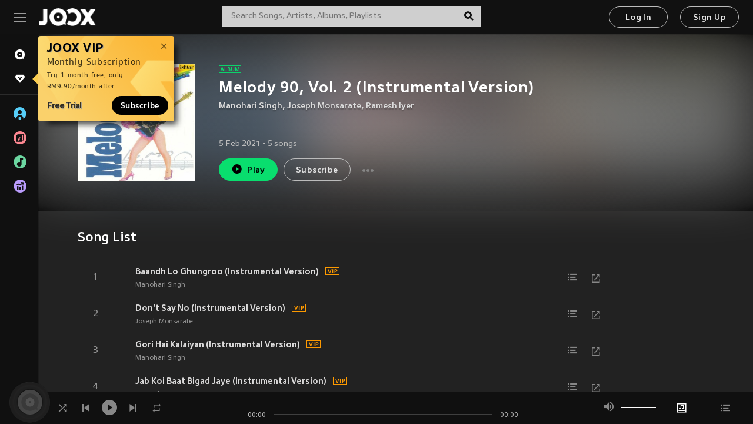

--- FILE ---
content_type: text/html; charset=utf-8
request_url: https://www.joox.com/my-en/album/bP8fevpVlQrOKUzGGI3CbA==
body_size: 23457
content:
<!DOCTYPE html><html lang="en" class="isDesktop"><head><title data-react-helmet="true">JOOX</title><link rel="dns-prefetch" href="https://static.joox.com"/><meta name="robots" content="index,follow"/><meta property="fb:app_id" content="715832828503252"/><meta name="google-site-verification" content="AFxvaw4pL_JpI891g48WyjxZb-IMT32Om60HDmp4H3Q"/><meta name="google-site-verification" content="jEa1xJzY2NY70h_234p8CWtoANSbSPR6kP_ALJ8PGBM"/><meta data-react-helmet="true" property="og:restrictions:country:allowed" content="CN"/><meta data-react-helmet="true" property="og:restrictions:country:allowed" content="TH"/><meta data-react-helmet="true" property="og:restrictions:country:allowed" content="MY"/><meta data-react-helmet="true" property="og:restrictions:country:allowed" content="IN"/><meta data-react-helmet="true" property="og:restrictions:country:allowed" content="ID"/><meta data-react-helmet="true" property="og:restrictions:country:allowed" content="HK"/><meta data-react-helmet="true" property="og:restrictions:country:allowed" content="TW"/><meta data-react-helmet="true" property="og:restrictions:country:allowed" content="MO"/><meta data-react-helmet="true" property="og:restrictions:country:allowed" content="SA"/><meta data-react-helmet="true" property="og:image" content="https://cache.api.joox.com/img/share/aHR0cHM6Ly9pbWFnZS5qb294LmNvbS9KT09YY292ZXIvMC9iYjA1MTExMWEwNzk1NzA5LzEwMDAuanBn/0.jpg"/><meta data-react-helmet="true" property="og:title" content="JOOX"/><meta data-react-helmet="true" name="twitter:card" content="summary"/><meta data-react-helmet="true" name="twitter:site" content="@JOOXMY"/><meta data-react-helmet="true" name="twitter:creator" content="@JOOXMY"/><meta data-react-helmet="true" name="apple-mobile-web-app-title" content="JOOX"/><meta data-react-helmet="true" name="apple-mobile-web-app-status-bar-style" content="black"/><meta data-react-helmet="true" property="og:url" content="https://www.joox.com/my/album/bP8fevpVlQrOKUzGGI3CbA=="/><meta data-react-helmet="true" property="al:android:app_name" content="JOOX"/><meta data-react-helmet="true" property="al:android:package" content="com.tencent.ibg.joox"/><meta data-react-helmet="true" property="al:android:url" content="wemusic://www.joox.com?page=album&amp;name=&amp;adtag=&amp;id=402557166&amp;title=Melody%2090%2C%20Vol.%202%20%28Instrumental%20Version%29&amp;from=html5page&amp;platform=other&amp;h_channel_main=facebook&amp;h_page_type=album&amp;h_activity_id=bP8fevpVlQrOKUzGGI3CbA%3D%3D"/><meta data-react-helmet="true" property="al:ios:app_name" content="JOOX"/><meta data-react-helmet="true" property="al:ios:app_store_id" content="914406371"/><meta data-react-helmet="true" property="al:ios:url" content="wemusic://www.joox.com?page=album&amp;id=402557166&amp;title=Melody%2090%2C%20Vol.%202%20%28Instrumental%20Version%29&amp;h_channel_main=facebook&amp;h_page_type=album&amp;h_activity_id=bP8fevpVlQrOKUzGGI3CbA%3D%3D"/><meta data-react-helmet="true" property="og:type" content="album"/><link rel="manifest" href="https://static.joox.com/pc/prod/static/manifest_v1.json"/><link rel="shortcut icon" href="https://static.joox.com/pc/prod/static/favicon.ico"/><link rel="icon" sizes="192x192" href="https://static.joox.com/pc/prod/static/di/icons/icon-192x192.png"/><meta name="mobile-web-app-capable" content="yes"/><meta name="theme-color" content="#222222"/><link data-react-helmet="true" rel="canonical" href="https://www.joox.com/my-en/album/bP8fevpVlQrOKUzGGI3CbA=="/><link data-react-helmet="true" rel="alternate" href="android-app://com.tencent.ibg.joox/wemusic/www.joox.com?page=album&amp;id=402557166&amp;title=Melody 90, Vol. 2 (Instrumental Version)&amp;h_channel_main=appIndexing&amp;h_page_type=album"/><link data-react-helmet="true" rel="alternate" href="https://www.joox.com/my-en/album/bP8fevpVlQrOKUzGGI3CbA==" hrefLang="x-default"/><link data-react-helmet="true" rel="alternate" href="https://www.joox.com/hk/album/bP8fevpVlQrOKUzGGI3CbA==" hrefLang="zh-HK"/><link data-react-helmet="true" rel="alternate" href="https://www.joox.com/my-zh_cn/album/bP8fevpVlQrOKUzGGI3CbA==" hrefLang="zh-MY"/><link data-react-helmet="true" rel="alternate" href="https://www.joox.com/my-en/album/bP8fevpVlQrOKUzGGI3CbA==" hrefLang="en-MY"/><link data-react-helmet="true" rel="alternate" href="https://www.joox.com/my-ms/album/bP8fevpVlQrOKUzGGI3CbA==" hrefLang="ms-MY"/><link data-react-helmet="true" rel="alternate" href="https://www.joox.com/id/album/bP8fevpVlQrOKUzGGI3CbA==" hrefLang="id"/><link data-react-helmet="true" rel="alternate" href="https://www.joox.com/th/album/bP8fevpVlQrOKUzGGI3CbA==" hrefLang="th"/><link data-react-helmet="true" rel="alternate" href="https://www.joox.com/mo/album/bP8fevpVlQrOKUzGGI3CbA==" hrefLang="zh-MO"/><link data-react-helmet="true" rel="apple-touch-icon" sizes="192x192" href="https://static.joox.com/pc/prod/static/di/icons/icon-192x192.png"/><link data-react-helmet="true" rel="apple-touch-icon" sizes="512x512" href="https://static.joox.com/pc/prod/static/di/icons/icon-512x512.png"/><link data-react-helmet="true" rel="apple-touch-startup-image" href="https://static.joox.com/pc/prod/static/di/icons/icon-192x192.png"/><link data-react-helmet="true" rel="apple-touch-startup-image" href="https://static.joox.com/pc/prod/static/di/icons/icon-512x512.png" media="(device-width: 414px) and (device-height: 896px) and (-webkit-device-pixel-ratio: 3)"/><link data-react-helmet="true" rel="apple-touch-startup-image" href="https://static.joox.com/pc/prod/static/di/icons/icon-512x512.png" media="(device-width: 414px) and (device-height: 896px) and (-webkit-device-pixel-ratio: 2)"/><link data-react-helmet="true" rel="apple-touch-startup-image" href="https://static.joox.com/pc/prod/static/di/icons/icon-512x512.png" media="(device-width: 375px) and (device-height: 812px) and (-webkit-device-pixel-ratio: 3)"/><link data-react-helmet="true" rel="apple-touch-startup-image" href="https://static.joox.com/pc/prod/static/di/icons/icon-512x512.png" media="(device-width: 414px) and (device-height: 736px) and (-webkit-device-pixel-ratio: 3)"/><link data-react-helmet="true" rel="apple-touch-startup-image" href="https://static.joox.com/pc/prod/static/di/icons/icon-512x512.png" media="(device-width: 375px) and (device-height: 667px) and (-webkit-device-pixel-ratio: 2)"/><link data-react-helmet="true" rel="apple-touch-startup-image" href="https://static.joox.com/pc/prod/static/di/icons/icon-512x512.png" media="(device-width: 1024px) and (device-height: 1366px) and (-webkit-device-pixel-ratio: 2)"/><link data-react-helmet="true" rel="apple-touch-startup-image" href="https://static.joox.com/pc/prod/static/di/icons/icon-512x512.png" media="(device-width: 834px) and (device-height: 1194px) and (-webkit-device-pixel-ratio: 2)"/><link data-react-helmet="true" rel="apple-touch-startup-image" href="https://static.joox.com/pc/prod/static/di/icons/icon-512x512.png" media="(device-width: 834px) and (device-height: 1112px) and (-webkit-device-pixel-ratio: 2)"/><link data-react-helmet="true" rel="apple-touch-startup-image" href="https://static.joox.com/pc/prod/static/di/icons/icon-512x512.png" media="(device-width: 768px) and (device-height: 1024px) and (-webkit-device-pixel-ratio: 2)"/><link data-react-helmet="true" rel="preload" as="image" href="https://image.joox.com/JOOXcover/0/bb051111a0795709/300"/><style id="__jsx-2561151309">@font-face{font-family:'jooxInter';src:url(https://static.joox.com/pc/prod/static/fo/jooxInter-v130.eot);src:url(https://static.joox.com/pc/prod/static/fo/jooxInter-v130.eot) format('embedded-opentype'), url(https://static.joox.com/pc/prod/static/fo/jooxInter-v130.ttf) format('truetype'), url(https://static.joox.com/pc/prod/static/fo/jooxInter-v130.woff) format('woff'), url(https://static.joox.com/pc/prod/static/fo/jooxInter-v130.svg) format('svg');font-weight:normal;font-style:normal;font-display:block;}@font-face{font-family:'JOOX';src:url(https://static.joox.com/pc/prod/static/fo/JOOX.woff2) format('woff2'), url(https://static.joox.com/pc/prod/static/fo/JOOX.woff) format('woff');font-weight:400;font-style:normal;font-display:swap;}@font-face{font-family:'JOOX';src:url(https://static.joox.com/pc/prod/static/fo/JOOX-Medium.woff2) format('woff2'), url(https://static.joox.com/pc/prod/static/fo/JOOX-Medium.woff) format('woff');font-weight:500;font-style:bold;font-display:swap;}@font-face{font-family:'JOOX';src:url(https://static.joox.com/pc/prod/static/fo/JOOX-Bold.woff2) format('woff2'), url(https://static.joox.com/pc/prod/static/fo/JOOX-Bold.woff) format('woff');font-weight:700;font-style:bolder;font-display:swap;}@font-face{font-family:'JOOX-Brand';src:url(https://static.joox.com/pc/prod/static/fo/JOOX-Brand-Bold.woff2) format('woff2'), url(https://static.joox.com/pc/prod/static/fo/JOOX-Brand-Bold.woff) format('woff');font-weight:700;font-style:bolder;font-display:swap;}@font-face{font-family:'JOOX-Brand';src:url(https://static.joox.com/pc/prod/static/fo/JOOX-Brand-Regular.woff2) format('woff2'), url(https://static.joox.com/pc/prod/static/fo/JOOX-Brand-Regular.woff) format('woff');font-weight:400;font-style:normal;font-display:swap;}@font-face{font-family:'Pyidaungsu';src:url(https://static.joox.com/pc/prod/static/fo/Pyidaungsu-Regular.woff2) format('woff2'), url(https://static.joox.com/pc/prod/static/fo/Pyidaungsu-Regular.woff) format('woff');font-weight:400;font-style:normal;font-display:swap;}@font-face{font-family:'Pyidaungsu';src:url(https://static.joox.com/pc/prod/static/fo/Pyidaungsu-Bold.woff2) format('woff2'), url(https://static.joox.com/pc/prod/static/fo/Pyidaungsu-Bold.woff) format('woff');font-weight:700;font-style:bold;font-display:swap;}@font-face{font-family:Sukhumvit;src:url(https://static.joox.com/pc/prod/static/fo/sukhumvitreg.eot);src:url(https://static.joox.com/pc/prod/static/fo/sukhumvitreg.eot?) format('embedded-opentype'), url(https://static.joox.com/pc/prod/static/fo/sukhumvitreg.woff) format('woff'), url(https://static.joox.com/pc/prod/static/fo/sukhumvitreg.ttf) format('truetype'), url(https://static.joox.com/pc/prod/static/fo/sukhumvitreg.svg#svgFontName) format('svg');font-weight:400;font-style:normal;font-display:swap;}@font-face{font-family:Sukhumvit;src:url(https://static.joox.com/pc/prod/static/fo/sukhumvitbld.eot);src:url(https://static.joox.com/pc/prod/static/fo/sukhumvitbld.eot?) format('embedded-opentype'), url(https://static.joox.com/pc/prod/static/fo/sukhumvitbld.woff) format('woff'), url(https://static.joox.com/pc/prod/static/fo/sukhumvitbld.ttf) format('truetype'), url(https://static.joox.com/pc/prod/static/fo/sukhumvitbld.svg#svgFontName) format('svg');font-weight:700;font-style:normal;font-display:swap;}@font-face{font-family:'JOOXPlayer';src:url(https://static.joox.com/pc/prod/static/fo/JOOX.woff2) format('woff2'), url(https://static.joox.com/pc/prod/static/fo/JOOX.woff) format('woff');font-weight:400;font-style:normal;font-display:swap;}@font-face{font-family:'JOOXPlayer';src:url(https://static.joox.com/pc/prod/static/fo/JOOX-Medium.woff2) format('woff2'), url(https://static.joox.com/pc/prod/static/fo/JOOX-Medium.woff) format('woff');font-weight:500;font-style:bold;font-display:swap;}@font-face{font-family:'JOOXPlayer';src:url(https://static.joox.com/pc/prod/static/fo/JOOX-Bold.woff2) format('woff2'), url(https://static.joox.com/pc/prod/static/fo/JOOX-Bold.woff) format('woff');font-weight:700;font-style:bolder;font-display:swap;}@font-face{font-family:'jooxPlayerIcon';src:url(https://static.joox.com/pc/prod/static/fo/jooxPlayer.woff2) format('woff2'), url(https://static.joox.com/pc/prod/static/fo/jooxPlayer.woff) format('woff');font-weight:normal;font-style:normal;font-display:block;}@font-face{font-family:'JOOXPlayerSukhumvit';src:url(https://static.joox.com/pc/prod/static/fo/sukhumvitreg.woff2) format('woff2'), url(https://static.joox.com/pc/prod/static/fo/sukhumvitreg.woff) format('woff');font-weight:400;font-style:normal;}@font-face{font-family:'JOOXPlayerSukhumvit';src:url(https://static.joox.com/pc/prod/static/fo/sukhumvitbld.woff2) format('woff2'), url(https://static.joox.com/pc/prod/static/fo/sukhumvitbld.woff) format('woff');font-weight:700;font-style:normal;}.icon{font-family:'jooxInter' !important;speak:none;font-style:normal;font-weight:normal;font-variant:normal;text-transform:none;line-height:1;-webkit-font-smoothing:antialiased;-moz-osx-font-smoothing:grayscale;}</style><style id="__jsx-2865570372">#nprogress{pointer-events:none;}#nprogress .bar{background:#00ff77;position:fixed;z-index:9999;top:0;left:0;width:100%;height:2px;}#nprogress .peg{display:block;position:absolute;right:0;width:100px;height:100%;box-shadow:0 0 10px #29d,0 0 5px #29d;opacity:1;-webkit-transform:rotate(3deg) translate(0px,-4px);-ms-transform:rotate(3deg) translate(0px,-4px);-webkit-transform:rotate(3deg) translate(0px,-4px);-ms-transform:rotate(3deg) translate(0px,-4px);transform:rotate(3deg) translate(0px,-4px);}#nprogress .spinner{display:block;position:fixed;z-index:9999;top:15px;right:15px;}#nprogress .spinner-icon{width:18px;height:18px;box-sizing:border-box;border:solid 2px transparent;border-top-color:#29d;border-left-color:#29d;border-radius:50%;-webkit-animation:nprogress-spinner 400ms linear infinite;-webkit-animation:nprogress-spinner 400ms linear infinite;animation:nprogress-spinner 400ms linear infinite;}.nprogress-custom-parent{overflow:hidden;position:relative;}.nprogress-custom-parent #nprogress .spinner,.nprogress-custom-parent #nprogress .bar{position:absolute;}@-webkit-keyframes nprogress-spinner{0%{-webkit-transform:rotate(0deg);}100%{-webkit-transform:rotate(360deg);}}@-webkit-keyframes nprogress-spinner{0%{-webkit-transform:rotate(0deg);-ms-transform:rotate(0deg);transform:rotate(0deg);}100%{-webkit-transform:rotate(360deg);-ms-transform:rotate(360deg);transform:rotate(360deg);}}@keyframes nprogress-spinner{0%{-webkit-transform:rotate(0deg);-ms-transform:rotate(0deg);transform:rotate(0deg);}100%{-webkit-transform:rotate(360deg);-ms-transform:rotate(360deg);transform:rotate(360deg);}}</style><style id="__jsx-2288571016">.TopSnackBar.jsx-2288571016{width:100%;}.TopSnackBar-active.jsx-2288571016{-webkit-transition:all 400ms cubic-bezier(0.4,0,0.6,1);transition:all 400ms cubic-bezier(0.4,0,0.6,1);}.TopSnackBar-enter.jsx-2288571016{opacity:0.5;-webkit-transform:translate3d(calc(100% + 568px),0,0);-ms-transform:translate3d(calc(100% + 568px),0,0);transform:translate3d(calc(100% + 568px),0,0);}</style><style id="__jsx-2210511138">.Search.jsx-2210511138{position:relative;max-width:440px;width:100%;margin:0 20px;}.inputSearch.jsx-2210511138{background:rgba(255,255,255,0.8);display:block;height:35px;width:100%;border:0;padding:0 55px 0 15px;padding-right:40px;font-size: 0.875rem ;;color:#4a4a4a;text-align:left;outline:none;position:relative;border:1px solid rgba(255,255,255,0.1);}.inputSearch.jsx-2210511138:focus{outline:none;border:1px solid #09de6e;}.btnSearch.jsx-2210511138{display:block;background:transparent;position:absolute;border:0;top:-1px;right:0;width:40px;height:35px;outline:none;padding:2px 0 0;color:#111111;text-align:center;line-height:30px;;}.icon.jsx-2210511138{font-size: 1.25rem ;;vertical-align:middle;}.btnLogin > div{margin-left:6px;}.autoSuggest.jsx-2210511138{display:block;font-size: 0.8125rem ;;background-color:#000;box-shadow:0 6px 9px 0 rgba(0,0,0,0.5);width:100%;height:380px;position:absolute;top:35px;z-index:10;}</style><style id="__jsx-436437380">.scrollarea-content{margin:0;padding:0;overflow:hidden;position:relative;}.scrollarea-content:focus{outline:0;}.scrollarea{position:relative;overflow:hidden;}.scrollarea .scrollbar-container{position:absolute;background:none;opacity:0;z-index:0;-webkit-transition:opacity 200ms ease;transition:opacity 200ms ease;}.scrollarea .scrollbar-container.vertical{width:8px;height:100%;right:0;top:0;background-color:transparent;opacity:0;padding:0;z-index:10;}.scrollarea .scrollbar-container.vertical .scrollbar{width:6px;height:20px;background:#333333;margin-left:0;border-radius:8px;}.scrollarea:hover .scrollbar-container{opacity:1;}</style><style id="__jsx-2607319108">.MainBtnWrap.jsx-2607319108{display:inline-block;}.mainButton.jsx-2607319108{display:inline-block;background:#09de6e;font-size: 0.875rem ;;color:#000;font-weight:500;line-height:1.8;-webkit-letter-spacing:0.41px;-moz-letter-spacing:0.41px;-ms-letter-spacing:0.41px;letter-spacing:0.41px;text-align:center;min-width:100px;height:38px;border:1px solid #09de6e;border-radius:20px;padding:7px 20px 5px;cursor:pointer;outline:none;-webkit-transition:all 0.35s;transition:all 0.35s;white-space:pre;}.isMobile .mainButton.jsx-2607319108{font-size: 1rem ;;height:40px;padding:4px 20px;line-height:33px;}.isDesktop .mainButton.jsx-2607319108:hover{background:#53e89a;border-color:#53e89a;}.secondary.jsx-2607319108{background:transparent;border-color:#bcbcbc;color:#e5e5e5;}.isDesktop .mainButton.secondary.jsx-2607319108:hover{background:#fff;border-color:#fff;color:#000;}.isMobile .mainButton.secondary.jsx-2607319108{line-height:34px;}.isMobile .mainButton.secondary.active.jsx-2607319108{border-color:#fff;color:#fff;}.tertiary.jsx-2607319108{background:#fff;border-color:#fff;color:#000;}.isDesktop .mainButton.tertiary.jsx-2607319108:hover{background:transparent;border-color:#fff;color:#e5e5e5;}.isMobile .mainButton.tertiary.jsx-2607319108{line-height:34px;}.isMobile .mainButton.tertiary.active.jsx-2607319108{background:#fff;border-color:#fff;color:#000;}.warning.jsx-2607319108{border-color:#f00;background:#f00;}.isDesktop .mainButton.warning.jsx-2607319108:hover{background:#b30000;border-color:#b30000;}.mainButton.loading.jsx-2607319108{pointer-events:none;color:#555;}.mainButton.jsx-2607319108 .icon{font-size: 1.4em ;;vertical-align:middle;position:relative;top:-2px;margin-right:3px;}.mainButton.jsx-2607319108 .icon--download{top:0;margin-right:3px;}.isMobile .mainButton.jsx-2607319108 .icon{font-size: 1.2em ;;}.mainButton[disabled].jsx-2607319108,.mainButton[disabled].jsx-2607319108:hover{background:#9e9e9e !important;cursor:default !important;border-color:#bcbcbc !important;}.isMobile .mainButton.jsx-2607319108 img{position:relative;top:-1px;}.isDesktop .MainBtnWrap.jsx-2607319108 img{text-align:center;width:30px;position:relative;top:-1px;margin-left:5px;}.mainLayoutSize.jsx-2607319108{height:36px;line-height:1.75;}</style><style id="__jsx-2200604574">.btnClose.jsx-2200604574{position:absolute;right:10px;top:10px;background:transparent;border:0;outline:0;color:#a6a6a6;cursor:pointer;font-size: 1.3em ;;padding:0;}.btnClose.jsx-2200604574:hover{color:#fff;}</style><style id="__jsx-2151956263">.MainHeader.jsx-2151956263{background-color:#111111;box-shadow:0 1px 1px 0 rgba(0,0,0,0.2);height:58px;padding:10px 24px;display:-webkit-box;display:-webkit-flex;display:-ms-flexbox;display:flex;-webkit-flex-direction:row;-ms-flex-direction:row;flex-direction:row;-webkit-box-pack:justify;-webkit-justify-content:space-between;-ms-flex-pack:justify;justify-content:space-between;}.MainHeader.jsx-2151956263>div.jsx-2151956263{display:-webkit-box;display:-webkit-flex;display:-ms-flexbox;display:flex;-webkit-align-items:center;-webkit-box-align:center;-ms-flex-align:center;align-items:center;}.logo.jsx-2151956263 a.jsx-2151956263{display:block;height:100%;}.logo.jsx-2151956263{display:block;width:100px;height:30px;background-image:url(https://static.joox.com/pc/prod/static/di/MainHeader/joox-logo01.png);background-repeat:no-repeat;background-size:contain;background-position:center;}.logo.jsx-2151956263 span.jsx-2151956263{display:block;
    text-indent: 1000em;
    white-space: nowrap;
    overflow: hidden;
  ;}.btnMenu.jsx-2151956263{background:transparent;border:0;position:relative;display:block;width:20px;height:15px;margin-right:20px;padding:0;position:relative;top:0;outline:none;cursor:pointer;}@media (max-width:1399px){.btnMenu.btnMenuLg.jsx-2151956263{display:none;}}@media (min-width:1400px){.btnMenu.btnMenuSm.jsx-2151956263{display:none;}}.onPress.jsx-2151956263{-webkit-transform:translate3d(0,0,0);-ms-transform:translate3d(0,0,0);transform:translate3d(0,0,0);}.onPress.jsx-2151956263:after{content:'';display:block;position:absolute;width:100%;height:100%;top:0;left:0;pointer-events:none;background-image:radial-gradient( circle, #fff 10%, transparent 10.01% );background-repeat:no-repeat;background-position:50%;-webkit-transform:scale(14,14);-ms-transform:scale(14,14);transform:scale(14,14);opacity:0;-webkit-transition:-webkit-transform 0.3s, opacity 1s;-webkit-transition:transform 0.3s, opacity 1s;transition:transform 0.3s, opacity 1s;}.onPress.jsx-2151956263:active.jsx-2151956263:after{-webkit-transform:scale(0,0);-ms-transform:scale(0,0);transform:scale(0,0);opacity:0.15;-webkit-transition:0s;transition:0s;}.btnMenu.jsx-2151956263>span.jsx-2151956263{background:#9b9b9b;display:block;position:absolute;z-index:2;width:20px;height:1px;-webkit-transition:0.4s;transition:0.4s;}.btnMenu.jsx-2151956263 .one.jsx-2151956263{top:0;}.btnMenu.jsx-2151956263 .two.jsx-2151956263{top:7px;}.btnMenu.jsx-2151956263 .three.jsx-2151956263{top:14px;}.user.jsx-2151956263{position:relative;border-left:1px solid #4a4a4a;padding-left:20px;padding-right:45px;max-width:220px;width:100%;margin-left:10px;}@media (max-width:600px){.user.jsx-2151956263{max-width:100%;}}.user.jsx-2151956263 a.jsx-2151956263{display:block;color:#bcbcbc;}.user.jsx-2151956263 a.jsx-2151956263:hover{color:#fff;}.avatarWrap.jsx-2151956263{cursor:pointer;}.user.jsx-2151956263 .rezyImageFrame{width:32px;height:32px;display:inline-block;vertical-align:middle;margin-right:10px;}.user.jsx-2151956263 .avatar{width:32px;height:32px;display:inline-block;border-radius:50%;min-width:32px;}.user.jsx-2151956263 img.status.jsx-2151956263{position:absolute;right:52px;top:16px;}.name.jsx-2151956263{display:inline-block;
    white-space: nowrap;
    overflow: hidden;
    text-overflow: ellipsis;
  ;max-width:80px;margin-right:5px;vertical-align:middle;line-height:38px;}@media (max-width:600px){.avatar.jsx-2151956263{display:none;}.user.jsx-2151956263 .rezyImageFrame{display:none;}}.status.jsx-2151956263{max-width:20px;vertical-align:middle;}.user.jsx-2151956263 img.status.vvip.jsx-2151956263{top:10px;}.btnUserCollapsed.jsx-2151956263{font-size: 0.9375rem ;;display:inline-block;background:transparent;color:#fff;line-height:0;border:0;outline:none;cursor:pointer;padding:12px 15px;position:absolute;top:0;right:0;}.nav.jsx-2151956263{margin-left:15px;}.btnLogin.jsx-2151956263 small.jsx-2151956263{font-size: 1em ;;margin:0 10px;}.btnLogin.jsx-2151956263 .MainBtnWrap + .MainBtnWrap{border-left:1px solid #4a4a4a;padding-left:10px;margin-left:10px;}.btnLogin.jsx-2151956263 .registerBtn{border:none;padding:unset;}.btnLogin.jsx-2151956263 a.jsx-2151956263{-webkit-text-decoration:underline;text-decoration:underline;display:inline-block;}.NewYear2021 .MainHeader.jsx-2151956263{background-image:url(https://static.joox.com/pc/prod/static/di/theme/newyear2021/img_desktop.jpg);background-repeat:no-repeat;background-position:center;}.MainHeader.jsx-2151956263 .btn--upload{margin-right:12px;padding:7px 12px 5px;display:-webkit-inline-box;display:-webkit-inline-flex;display:-ms-inline-flexbox;display:inline-flex;-webkit-align-items:center;-webkit-box-align:center;-ms-flex-align:center;align-items:center;}.MainHeader.jsx-2151956263 .btn--upload .icon--add-to-queue{font-size:1.1em;top:-2px;}.MainHeader.jsx-2151956263 .btn--download{padding:7px 12px 5px;border-color:#09de6e;color:#09de6e;margin-left:12px;}.MainHeader.jsx-2151956263 .btn--download .icon--add-to-queue{font-size:1em;top:-1px;left:-1px;}</style><style id="__jsx-3495596807">button.useApp.useApp.jsx-3495596807{background-color:#09de6e;font-size: 0.8125rem ;;color:#111;font-weight:600;text-transform:uppercase;text-align:center;line-height:1.8;width:auto;height:28px;padding:0 12px;border-radius:20px;position:relative;top:50%;right:8px;-webkit-transform:translateY(-50%);-ms-transform:translateY(-50%);transform:translateY(-50%);-webkit-animation:bgEffect-jsx-3495596807 1.8s ease-in-out infinite;animation:bgEffect-jsx-3495596807 1.8s ease-in-out infinite;}.MainBtnWrap .useApp{background-color:#09de6e;color:#111;-webkit-animation:bgEffect-jsx-3495596807 1.8s ease-in-out infinite;animation:bgEffect-jsx-3495596807 1.8s ease-in-out infinite;}@-webkit-keyframes bgEffect-jsx-3495596807{0%,100%{background:rgba(69,222,110,0.9);box-shadow:0 0 0 #09de6e;}50%{background:rgba(69,222,110,1);text-shadow:1px 1px 3px rgba(255,255,255,0.8), -1px -1px 3px rgba(255,255,255,0.8);box-shadow:0 0 6px 1px #09de6e;}}@keyframes bgEffect-jsx-3495596807{0%,100%{background:rgba(69,222,110,0.9);box-shadow:0 0 0 #09de6e;}50%{background:rgba(69,222,110,1);text-shadow:1px 1px 3px rgba(255,255,255,0.8), -1px -1px 3px rgba(255,255,255,0.8);box-shadow:0 0 6px 1px #09de6e;}}</style><style id="__jsx-2658589646">.NavItems.jsx-2658589646{display:block;position:relative;margin:10px 0;}.NavItems.jsx-2658589646 a.jsx-2658589646{display:block;position:relative;font-size: 0.875rem ;;font-weight:700;-webkit-letter-spacing:0.35px;-moz-letter-spacing:0.35px;-ms-letter-spacing:0.35px;letter-spacing:0.35px;text-transform:uppercase;color:#fff;width:100%;z-index:5;padding:8px 0 4px 35px;min-height:31px;line-height:1.2;}.NavItems.jsx-2658589646:hover a.jsx-2658589646,.NavItems.active.jsx-2658589646 a.jsx-2658589646{color:#09de6e;}.NavItems.jsx-2658589646:hover.jsx-2658589646::before,.NavItems.active.jsx-2658589646::before{content:'';width:3px;height:22px;background:#09de6e;position:absolute;top:4px;left:-22px;z-index:2;-webkit-transition:background .2s;transition:background .2s;}.icon.jsx-2658589646{font-size: 1.7em ;;position:absolute;left:0;top:3px;}.NavItems.jsx-2658589646 a.jsx-2658589646:hover .title.jsx-2658589646{display:block;}.title.jsx-2658589646{display:none;position:absolute;left:34px;top:2px;background-color:#ffffff;border-radius:1px;height:25px;opacity:0.8;padding:2px 7px;line-height:25px;color:#000;white-space:nowrap;}.showTooltip.jsx-2658589646 .NavItems.user.jsx-2658589646 a.jsx-2658589646 .title.jsx-2658589646,.showTooltip.jsx-2658589646 .NavItems.vip.jsx-2658589646 a.jsx-2658589646 .title.jsx-2658589646{display:none;}</style><style id="__jsx-1863094431">.BrowseTitle.jsx-1863094431{font-size: 0.75rem ;;font-weight:500;line-height:2.1;color:#bcbcbc;}.BrowseItems.jsx-1863094431{position:relative;display:-webkit-box;display:-webkit-flex;display:-ms-flexbox;display:flex;margin:17px 0;-webkit-flex-direction:column;-ms-flex-direction:column;flex-direction:column;}.BrowseItems.isMinified.jsx-1863094431:first-child{margin-top:10px;}.BrowseItems.jsx-1863094431 a.jsx-1863094431{position:relative;z-index:5;display:-webkit-box;display:-webkit-flex;display:-ms-flexbox;display:flex;-webkit-align-items:center;-webkit-box-align:center;-ms-flex-align:center;align-items:center;position:relative;color:#bcbcbc;-webkit-transition:color .2s;transition:color .2s;}.BrowseItems.jsx-1863094431 .icon.jsx-1863094431{font-size: 1.875rem ;;width:24px;height:24px;margin-right:15px;display:-webkit-box;display:-webkit-flex;display:-ms-flexbox;display:flex;-webkit-align-items:center;-webkit-box-align:center;-ms-flex-align:center;align-items:center;-webkit-box-pack:center;-webkit-justify-content:center;-ms-flex-pack:center;justify-content:center;}.BrowseItems.jsx-1863094431 .Artists.jsx-1863094431:before{color:#56cef8;}.BrowseItems.jsx-1863094431 .Albums.jsx-1863094431:before{color:#fd8791;}.BrowseItems.jsx-1863094431 .Playlists.jsx-1863094431:before{color:#6cd7a1;}.BrowseItems.jsx-1863094431 .Charts.jsx-1863094431:before{color:#ba9cfc;}.BrowseItems.jsx-1863094431 .Radio.jsx-1863094431:before{color:#fec18c;}.BrowseItems.jsx-1863094431 .Video.jsx-1863094431:before{color:#ef3c5a;}.BrowseItems.jsx-1863094431 .MusicColumn.jsx-1863094431{background-color:#646464;font-size: 0.75rem ;;}.BrowseItems.jsx-1863094431 .icon.jsx-1863094431:before{display:block;font-style:normal !important;}.name.jsx-1863094431{font-size: 0.875rem ;;line-height:1.4;margin-top:1px;}.isMinified.jsx-1863094431 .name.jsx-1863094431{display:none;position:absolute;left:34px;top:0;background-color:#ffffff;border-radius:1px;height:25px;opacity:0.8;padding:2px 7px;line-height:25px;color:#000;white-space:nowrap;}.BrowseItems.isMinified.jsx-1863094431 a.jsx-1863094431:hover .name.jsx-1863094431{display:block;}.BrowseItems.jsx-1863094431:hover a.jsx-1863094431,.BrowseItems.active.jsx-1863094431 a.jsx-1863094431{color:#09de6e;position:relative;}.BrowseItems.jsx-1863094431:hover.jsx-1863094431::before,.BrowseItems.active.jsx-1863094431::before{content:'';width:3px;height:22px;background:#09de6e;position:absolute;top:1px;left:-22px;z-index:2;-webkit-transition:background .2s;transition:background .2s;}</style><style id="__jsx-289687628">button.jsx-289687628{background:transparent;border:0;outline:0;padding:0;color:#bcbcbc;display:block;width:100%;cursor:pointer;text-align:left;position:relative;}.isMobile button.jsx-289687628{color:#fff;}button.jsx-289687628:focus{outline:none;border:none;}a.jsx-289687628{position:relative;display:block;cursor:pointer;}.isMobile a.jsx-289687628{color:#fff;height:40px;line-height:40px;}.isDesktop a.jsx-289687628:hover{color:#fff;}.lang.jsx-289687628 i.jsx-289687628,button.jsx-289687628 i.jsx-289687628{position:absolute;right:0;-webkit-transition:all 0.5s;transition:all 0.5s;}li.jsx-289687628 .lang.jsx-289687628 i.jsx-289687628{top:4px;}.isMobile a.jsx-289687628 i.jsx-289687628,.isMobile button.jsx-289687628 i.jsx-289687628{top:1px;}.isMobile li.jsx-289687628 .current.jsx-289687628 i.jsx-289687628{top:10px;}button.current.jsx-289687628{cursor:default;}.collapsed.jsx-289687628{-webkit-transform:rotate(180deg);-ms-transform:rotate(180deg);transform:rotate(180deg);}.lang.jsx-289687628{font-size: 0.8125rem ;;}.lang.jsx-289687628 i.jsx-289687628{display:none;font-size: 1.2em ;;}.current.jsx-289687628 i.jsx-289687628{display:block;}span.jsx-289687628{float:right;}.isDesktop .current.jsx-289687628:hover{color:#53e89a;-webkit-transition:color .2s;transition:color .2s;}.current.jsx-289687628,.isMobile .current.jsx-289687628{color:#09de6e;}.isMobile .current.jsx-289687628{margin-right:25px;}ul.jsx-289687628{position:relative;background:#000;padding:15px 20px 5px 35px;width:calc(100% + 45px);left:-25px;right:-25px;margin-top:10px;}.isMobile ul.jsx-289687628{margin-top:5px;}li.jsx-289687628{margin-bottom:10px;}</style><style id="__jsx-3398449099">.AboutJoox.jsx-3398449099{color:#ccc;margin:15px 0;-webkit-transition:color .2s;transition:color .2s;}.About.jsx-3398449099{font-size: 0.875rem ;;line-height:2;}.About.jsx-3398449099 .Items.jsx-3398449099{margin:10px 0;}.About.jsx-3398449099 .Items.jsx-3398449099 a.jsx-3398449099{color:#bcbcbc;cursor:pointer;}.About.jsx-3398449099 .Items.jsx-3398449099 .Ln.jsx-3398449099{float:right;color:#09de6e;}.About.jsx-3398449099 .Items.jsx-3398449099:hover,.About.jsx-3398449099 .Items.jsx-3398449099 a.jsx-3398449099:hover{color:#fff;}.Social.jsx-3398449099{margin-top:20px;}.Social.jsx-3398449099 .Items.jsx-3398449099{font-size: 1.375rem ;;color:#bcbcbc;margin-right:16px;-webkit-transition:color .2s;transition:color .2s;}.Social.jsx-3398449099 .Items.jsx-3398449099:hover{color:#fff;}.Social.jsx-3398449099 .Items.jsx-3398449099 .icon--youtube.jsx-3398449099{font-size: 1.5rem ;;}</style><style id="__jsx-2041756047">.TermCopyright.jsx-2041756047{font-size: 0.75rem ;;color:#b5b5b5;line-height:1.6;}.TermCopyright.jsx-2041756047 a.jsx-2041756047{color:#959595;-webkit-transition:color .2s;transition:color .2s;}.Terms.jsx-2041756047{margin-bottom:15px;}.Terms.jsx-2041756047 a.jsx-2041756047{display:block;margin-right:10px;}.Terms.jsx-2041756047 a.jsx-2041756047:hover{color:#fff;}.Copyright.jsx-2041756047{margin-bottom:15px;}</style><style id="__jsx-2260554912">.CustomScrollbars{position:relative;width:100%;overflow:auto;}.CustomScrollbars::-webkit-scrollbar{width:6px;height:6px;}.CustomScrollbars::-webkit-scrollbar-track{background:rgba(0,0,0,0.1);border-radius:6px;}.CustomScrollbars::-webkit-scrollbar-thumb{background:#333333;border-radius:6px;}.CustomScrollbars::-webkit-scrollbar-thumb:hover{background:#555;}</style><style id="__jsx-751721742">.MainSidebar.jsx-751721742{width:220px;}.MainSidebar.jsx-751721742 .Box.jsx-751721742{padding:10px 20px 0 22px;border-bottom:1px solid rgba(151,151,151,0.2);margin-bottom:10px;}.MainSidebar.jsx-751721742 .Box.jsx-751721742:nth-last-child(1){border-bottom:0;}.smCollapsed .MainSidebar.jsx-751721742 .ScrollbarsCustom-Track{display:none;}</style><style id="__jsx-1025655564">.NavItems.jsx-1025655564{display:block;position:relative;margin:10px 0;}.NavItems.jsx-1025655564 a.jsx-1025655564{display:block;position:relative;font-size: 0.875rem ;;font-weight:700;-webkit-letter-spacing:0.35px;-moz-letter-spacing:0.35px;-ms-letter-spacing:0.35px;letter-spacing:0.35px;text-transform:uppercase;color:#fff;width:100%;z-index:5;padding:0;min-height:31px;line-height:1.2;}.NavItems.jsx-1025655564:hover a.jsx-1025655564,.NavItems.active.jsx-1025655564 a.jsx-1025655564{color:#09de6e;}.NavItems.jsx-1025655564:hover.jsx-1025655564::before,.NavItems.active.jsx-1025655564::before{content:'';width:3px;height:22px;background:#09de6e;position:absolute;top:4px;left:-22px;z-index:2;-webkit-transition:background .2s;transition:background .2s;}.icon.jsx-1025655564{font-size: 1.7em ;;position:absolute;left:0;top:3px;}.NavItems.jsx-1025655564 a.jsx-1025655564:hover .title.jsx-1025655564{display:block;}.title.jsx-1025655564{display:none;position:absolute;left:34px;top:2px;background-color:#ffffff;border-radius:1px;height:25px;opacity:0.8;padding:2px 7px;line-height:25px;color:#000;white-space:nowrap;}.showTooltip.jsx-1025655564 .NavItems.user.jsx-1025655564 a.jsx-1025655564 .title.jsx-1025655564,.showTooltip.jsx-1025655564 .NavItems.vip.jsx-1025655564 a.jsx-1025655564 .title.jsx-1025655564{display:none;}</style><style id="__jsx-280012110">.MiniSidebar.jsx-280012110{width:65px;}.MiniSidebar.jsx-280012110 .Box.jsx-280012110{padding:10px 0 0 22px;border-bottom:1px solid rgba(151,151,151,0.2);}.MiniSidebar.jsx-280012110 .Box.jsx-280012110:nth-last-child(1){border-bottom:0;}</style><style id="__jsx-341176200">.rezyImageFrame.jsx-341176200{font-size:0;height:100%;}</style><style id="__jsx-2882429582">.badge.jsx-2882429582 i.jsx-2882429582{font-size: 2.375rem ;;color:#09de6e;font-size: 2rem ;;margin-right:5px;position:relative;}.badge.jsx-2882429582 .icon--badge-album.jsx-2882429582{top:0;font-size: 2.375rem ;;}.badge.jsx-2882429582 .icon--badge-playlist.jsx-2882429582{top:-4px;font-size: 2.875rem ;;}.badge.jsx-2882429582 .icon--user-playlist.jsx-2882429582{top:-16px;font-size: 4.5rem ;;}.badge.jsx-2882429582 .icon--vip.jsx-2882429582{color:#ff9b01;font-size: 1.4375rem ;;top:-3.6px;}.isMobile .badge.jsx-2882429582 .icon--vip.jsx-2882429582{font-size: 1.625rem ;;top:0;}.badge.jsx-2882429582 .icon--recommended.jsx-2882429582{top:-22px;font-size: 5rem ;;}</style><style id="__jsx-489341288">button.jsx-489341288{color:#878787;background:transparent;outline:none;border:none;cursor:pointer;display:inline-block;padding:0;text-align:center;-webkit-transition:color .2s;transition:color .2s;width:40px;height:40px;position:relative;}button.jsx-489341288:hover{color:#fff;}button.nohover.jsx-489341288:hover{color:#878787;}button.jsx-489341288:disabled{cursor:default;}.active.jsx-489341288{color:#fff !important;}.active.jsx-489341288:disabled{color:#3f3f3f !important;}button.jsx-489341288:focus{outline:none;border:none;}i.jsx-489341288{font-size: 2em ;;vertical-align:middle;}button.jsx-489341288 .icon--pause1{color:#fff;}button.jsx-489341288:disabled{color:#3f3f3f;;}</style><style id="__jsx-2380132195">.BtnIconWrap.jsx-2380132195{display:inline-block;position:relative;}.moreBubble.jsx-2380132195{background:#fff;position:absolute;left: 0; top: 40px; width:195px;padding:15px;z-index:10;}.BtnIconWrap.jsx-2380132195 .icon--share{position:relative;top:2px;}</style><style id="__jsx-215821495">.TopSectionDetail.jsx-215821495{padding:10px 0;display:-webkit-box;display:-webkit-flex;display:-ms-flexbox;display:flex;position:relative;margin-bottom:50px;}.TopSectionDetail.gotBadge.jsx-215821495{padding:30px 0;}.TopSectionDetail.noSectionBg.jsx-215821495{margin-bottom:0;}.ImageColumn.jsx-215821495{-webkit-flex:0 0 200px;-ms-flex:0 0 200px;flex:0 0 200px;position:relative;}.ImageColumn.jsx-215821495 .favImage.jsx-215821495,.ImageColumn.jsx-215821495 .recentPlay.jsx-215821495{position:absolute;left:0;top:0;bottom:0;right:0;background:rgba(224,149,179,0.8);display:-webkit-box;display:-webkit-flex;display:-ms-flexbox;display:flex;-webkit-align-items:center;-webkit-box-align:center;-ms-flex-align:center;align-items:center;-webkit-box-pack:center;-webkit-justify-content:center;-ms-flex-pack:center;justify-content:center;}.ImageColumn.jsx-215821495 .recentPlay.jsx-215821495{background:linear-gradient( 0deg, rgba(0,65,141,1) 0%, rgba(0,106,213,1) 100% );}.favImage.jsx-215821495 i.jsx-215821495,.recentPlay.jsx-215821495 i.jsx-215821495{font-size: 8em ;;}.ImageColumn.jsx-215821495 img.jsx-215821495{max-width:100%;}.DetailColumn.jsx-215821495{position:relative;min-height:200px;width:100%;padding-left:40px;padding-bottom:45px;}.DetailColumnHeader.jsx-215821495{padding-top:5px;}.DetailColumnHeader.gotBadge.jsx-215821495{position:relative;min-height:156px;padding:25px 0 45px;}.DetailColumnHeader.jsx-215821495 .badgeWrap.jsx-215821495{display:block;position:absolute;top:-10px;}.DetailColumnHeader.jsx-215821495 .titleDetail.jsx-215821495{display:block;font-size: 0.875rem ;;color:#dcdcdc;-webkit-letter-spacing:0px;-moz-letter-spacing:0px;-ms-letter-spacing:0px;letter-spacing:0px;margin-bottom:10px;}.DetailColumnHeader.jsx-215821495 .title.jsx-215821495{display:block;font-size: 1.125rem ;;font-weight:700;-webkit-letter-spacing:0.82px;-moz-letter-spacing:0.82px;-ms-letter-spacing:0.82px;letter-spacing:0.82px;line-height:1.2;margin:0 0 5px;max-height:100px;max-width:580px;}.DetailColumnHeader.gotBadge.jsx-215821495 .title.jsx-215821495{font-size: 1.625rem ;;}@media (max-width:767px){.DetailColumnHeader.jsx-215821495 .title.jsx-215821495{max-width:250px;
    white-space: nowrap;
    overflow: hidden;
    text-overflow: ellipsis;
  ;}}.DetailColumnButtons.jsx-215821495{position:absolute;bottom:0;}.subLinkSection.jsx-215821495{display:inline-block;font-size: 0.875rem ;;font-weight:500;color:#dcdcdc;line-height:1.6;text-shadow:0 2px 2px rgba(0,0,0,0.3);margin-bottom:10px;}.subLinkSection.jsx-215821495 a{color:#dcdcdc;}.subLinkSection.jsx-215821495 a:hover,.subLinkSection.jsx-215821495 a:focus{color:#fff;}.DetailColumnHeader.gotBadge.jsx-215821495 .subLinkSection.jsx-215821495 a.jsx-215821495{margin-bottom:7px;}.DetailColumnHeader.jsx-215821495 .subTitle.jsx-215821495{display:block;font-size: 0.875rem ;;color:#bcbcbc;position:absolute;bottom:10px;}.DetailColumnHeader.jsx-215821495 .subTitle.jsx-215821495 b.jsx-215821495{display:inline-block;color:#fff;font-weight:400;margin-right:5px;}.DetailColumnButtons.jsx-215821495 .MainBtnWrap{margin-right:10px;}.TopSectionDetailBg.jsx-215821495{background:rgba(153,153,153,0.11);background:-webkit-gradient( radial, center center, 0px, center center, 100%, color-stop(0%,rgba(153,153,153,0.11)), color-stop(0%,rgba(153,153,153,0.11)), color-stop(1%,rgba(153,153,153,0.11)), color-stop(76%,rgba(43,43,43,0.48)), color-stop(91%,rgba(28,28,28,0.56)), color-stop(96%,rgba(17,17,17,0.58)), color-stop(100%,rgba(0,0,0,0.6)) );background:-webkit-radial-gradient( center, ellipse cover, rgba(153,153,153,0.11) 0%, rgba(153,153,153,0.11) 0%, rgba(153,153,153,0.11) 1%, rgba(43,43,43,0.48) 76%, rgba(28,28,28,0.56) 91%, rgba(17,17,17,0.58) 96%, rgba(0,0,0,0.6) 100% );background:radial-gradient( ellipse at center, rgba(153,153,153,0.11) 0%, rgba(153,153,153,0.11) 0%, rgba(153,153,153,0.11) 1%, rgba(43,43,43,0.48) 76%, rgba(28,28,28,0.56) 91%, rgba(17,17,17,0.58) 96%, rgba(0,0,0,0.6) 100% );position:absolute;width:100%;height:300px;display:block;top:0;left:0;z-index:0;}</style><style id="__jsx-1074123918">.isDesktop .container-fluid.jsx-1074123918,.isDesktop .full.jsx-1074123918{max-width:1095px;margin:0 auto;width:100%;}@media screen and (min-width:1501px){.isDesktop .container-fluid.jsx-1074123918,.isDesktop .full.jsx-1074123918{max-width:1501px;padding:0 25px 0 35px;}.isDesktop .container-fluid.jsx-1074123918 .col-md-2{-webkit-flex:0 0 11%;-ms-flex:0 0 11%;flex:0 0 11%;max-width:11%;}}</style><style id="__jsx-1439626454">.SongListCount.jsx-1439626454{text-align:center;}.bars.jsx-1439626454{width:18px;position:relative;margin:10px auto 0;}.bar.jsx-1439626454{background:#fff;bottom:0;height:30px;position:absolute;width:3px;-webkit-animation:sound-jsx-1439626454 0ms -800ms linear infinite alternate;animation:sound-jsx-1439626454 0ms -800ms linear infinite alternate;}@-webkit-keyframes sound-jsx-1439626454{0%{opacity:0.35;height:3px;}100%{opacity:1;height:13px;}}@keyframes sound-jsx-1439626454{0%{opacity:0.35;height:3px;}100%{opacity:1;height:13px;}}.bar.jsx-1439626454:nth-child(1){left:1px;-webkit-animation-duration:474ms;animation-duration:474ms;}.bar.jsx-1439626454:nth-child(2){left:5px;-webkit-animation-duration:433ms;animation-duration:433ms;}.bar.jsx-1439626454:nth-child(3){left:9px;-webkit-animation-duration:407ms;animation-duration:407ms;}.bar.jsx-1439626454:nth-child(4){left:13px;-webkit-animation-duration:458ms;animation-duration:458ms;}.isDesktop .SongListItem:hover .bars.jsx-1439626454,.isDesktop .SongListItem:hover .count.jsx-1439626454{display:none;}.btnPlay.jsx-1439626454,.btnPause.jsx-1439626454{display:none;-webkit-animation:fadein-jsx-1439626454 1s;animation:fadein-jsx-1439626454 1s;}@-webkit-keyframes fadein-jsx-1439626454{from{opacity:0;}to{opacity:1;}}@keyframes fadein-jsx-1439626454{from{opacity:0;}to{opacity:1;}}.isDesktop .SongListItem:hover .btnPlay.jsx-1439626454,.isDesktop .SongListItem:hover .btnPause.jsx-1439626454{display:block;}.isDesktop .SongListItem.disabled:hover .btnPlay.jsx-1439626454,.isDesktop .SongListItem.disabled:hover .btnPause.jsx-1439626454{display:none;}.SongListItem.disabled:hover .count.jsx-1439626454{display:block;}.count.jsx-1439626454{color:#959595;}.topItem.jsx-1439626454{font-size: 2.6875rem ;;font-weight:bold;color:#fff;}.topCount.jsx-1439626454{color:#fff;}</style><style id="__jsx-1645870055">.SongName.jsx-1645870055,.SongName.jsx-1645870055 a.jsx-1645870055{max-width:100%;
    white-space: nowrap;
    overflow: hidden;
    text-overflow: ellipsis;
  ;display:inline-block;}.SongName.jsx-1645870055{padding-right:30px;position:relative;font-weight:400;height:20px;line-height:23px;}.SongName.jsx-1645870055 .icon{font-size: 1.5rem ;;vertical-align:middle;position:absolute;top:-1px;}.SongName.jsx-1645870055 .icon--vip{color:#ff9b01;right:0px;}.SongName.jsx-1645870055 .icon--mv{right:34px;}.SongName.jsx-1645870055 .icon--sing{font-size: 1.875rem ;;right:0;top:-4px;}.SongName.jsx-1645870055 .icon--mv,.SongName.jsx-1645870055 .icon--sing{color:#09de6e;}.SongName.jsx-1645870055 .icon--mv:first-child,.SongName.jsx-1645870055 .icon--sing:first-child{right:63px;}.SongName.jsx-1645870055 .icon--sing:nth-child(2){right:28px;}.SongName.jsx-1645870055 a.jsx-1645870055{margin-right:5px;}.SongListItem.active .SongName.jsx-1645870055 a.jsx-1645870055{color:#09de6e;}a.jsx-1645870055{color:#dcdbdb;display:inline-block;-webkit-transition:color .2s;transition:color .2s;}.isDesktop a.jsx-1645870055:hover{color:#fff;}.SongListItem.disabled .SongName a{color:gray;pointer-events:none;}.SongName.active.jsx-1645870055 a.jsx-1645870055{color:#04b750;font-weight:700;}</style><style id="__jsx-3317143431">.SongDescItem.jsx-3317143431{display:inline-block;}.SongDescItem.jsx-3317143431 a{color:#959595;font-size: 0.9em ;;height:100%;display:inline-block;}.isDesktop .SongDescItem.jsx-3317143431 a:hover{color:#fff;}.isMobile .SongDescItem.jsx-3317143431 a{line-height:2;}.SongDescItem.jsx-3317143431:after{content:',';color:#959595;margin-right:5px;}.SongDescItem.jsx-3317143431:last-child.jsx-3317143431:after{content:'';}</style><style id="__jsx-3245466679">button.jsx-3245466679{color:#878787;background:transparent;outline:none;border:none;cursor:pointer;display:inline-block;padding:0;text-align:center;-webkit-transition:color .2s;transition:color .2s;width:40px;height:40px;position:relative;}button.jsx-3245466679:hover{color:#fff;}button.nohover.jsx-3245466679:hover{color:#878787;}button.jsx-3245466679:disabled{cursor:default;}.active.jsx-3245466679{color:#fff !important;}.active.jsx-3245466679:disabled{color:#3f3f3f !important;}button.jsx-3245466679:focus{outline:none;border:none;}i.jsx-3245466679{font-size: 1.2em ;;vertical-align:middle;}button.jsx-3245466679 .icon--pause1{color:#fff;}button.jsx-3245466679:disabled{color:#3f3f3f;;}</style><style id="__jsx-2285151211">button.jsx-2285151211{color:#878787;background:transparent;outline:none;border:none;cursor:pointer;display:inline-block;padding:0;text-align:center;-webkit-transition:color .2s;transition:color .2s;width:40px;height:40px;position:relative;}button.jsx-2285151211:hover{color:#fff;}button.nohover.jsx-2285151211:hover{color:#878787;}button.jsx-2285151211:disabled{cursor:default;}.active.jsx-2285151211{color:#fff !important;}.active.jsx-2285151211:disabled{color:#3f3f3f !important;}button.jsx-2285151211:focus{outline:none;border:none;}i.jsx-2285151211{font-size: 1em ;;vertical-align:middle;}button.jsx-2285151211 .icon--pause1{color:#fff;}button.jsx-2285151211:disabled{color:#3f3f3f;;}</style><style id="__jsx-3363294456">.BtnIconWrap.jsx-3363294456{display:inline-block;position:relative;}.moreBubble.jsx-3363294456{background:#fff;position:absolute;right: 0; top: 40px; width:195px;padding:15px;z-index:10;}.BtnIconWrap.jsx-3363294456 .icon--share{position:relative;top:2px;}</style><style id="__jsx-2980427943">.noselect.jsx-2980427943{-webkit-touch-callout:none;-webkit-user-select:none;-khtml-user-select:none;-moz-user-select:none;-ms-user-select:none;-webkit-user-select:none;-moz-user-select:none;-ms-user-select:none;user-select:none;}.SongListItem.jsx-2980427943{display:-webkit-box;display:-webkit-flex;display:-ms-flexbox;display:flex;-webkit-align-items:center;-webkit-box-align:center;-ms-flex-align:center;align-items:center;-webkit-box-pack:justify;-webkit-justify-content:space-between;-ms-flex-pack:justify;justify-content:space-between;-webkit-flex-wrap:wrap;-ms-flex-wrap:wrap;flex-wrap:wrap;width:100%;-webkit-transition:background 0.3s;transition:background 0.3s;padding:10px 0;}.isMobile .SongListItem.jsx-2980427943{padding:5px 0;-webkit-box-pack:space-around;-webkit-justify-content:space-around;-ms-flex-pack:space-around;justify-content:space-around;}.songDetail.jsx-2980427943{-webkit-flex:0 0 calc(100% - 175px);-ms-flex:0 0 calc(100% - 175px);flex:0 0 calc(100% - 175px);max-width:calc(100% - 175px);font-size: 0.875rem ;;line-height:1.3;}.songDetail.time.jsx-2980427943,.songDetail.cover.jsx-2980427943{-webkit-flex:0 0 calc(100% - 250px);-ms-flex:0 0 calc(100% - 250px);flex:0 0 calc(100% - 250px);max-width:calc(100% - 250px);}.songDetail.cover.jsx-2980427943:last-child{-webkit-flex:0 0 calc(100% - 100px);-ms-flex:0 0 calc(100% - 100px);flex:0 0 calc(100% - 100px);max-width:calc(100% - 100px);}.isMobile .songDetail.time.jsx-2980427943,.isMobile .songDetail.cover.jsx-2980427943{-webkit-flex:0 0 calc(100% - 150px);-ms-flex:0 0 calc(100% - 150px);flex:0 0 calc(100% - 150px);max-width:calc(100% - 150px);}.songDetail.time.cover.jsx-2980427943{-webkit-flex:0 0 calc(100% - 295px);-ms-flex:0 0 calc(100% - 295px);flex:0 0 calc(100% - 295px);max-width:calc(100% - 295px);}.songDetail.time.cover.topItem.jsx-2980427943{-webkit-flex:0 0 calc(100% - 335px);-ms-flex:0 0 calc(100% - 335px);flex:0 0 calc(100% - 335px);max-width:calc(100% - 335px);}.songDetail.small.jsx-2980427943{-webkit-flex:0 0 calc(100% - 60px);-ms-flex:0 0 calc(100% - 60px);flex:0 0 calc(100% - 60px);max-width:calc(100% - 60px);}.btnWrap.jsx-2980427943{display:-webkit-box;display:-webkit-flex;display:-ms-flexbox;display:flex;width:115px;-webkit-box-pack:end;-webkit-justify-content:flex-end;-ms-flex-pack:end;justify-content:flex-end;}.item.jsx-2980427943{-webkit-flex:0 0 60px;-ms-flex:0 0 60px;flex:0 0 60px;max-width:60px;display:inline-block;position:relative;text-align:center;}.isMobile .item.count.jsx-2980427943{-webkit-flex:0 0 40px;-ms-flex:0 0 40px;flex:0 0 40px;max-width:40px;}.count.cover.small.jsx-2980427943{-webkit-flex:0 0 30px;-ms-flex:0 0 30px;flex:0 0 30px;max-width:30px;}.coverItem.jsx-2980427943{padding-right:10px;}.isMobile .coverItem.jsx-2980427943{padding-right:0;-webkit-flex:0 0 42px;-ms-flex:0 0 42px;flex:0 0 42px;max-width:42px;}.coverItem.jsx-2980427943 img.jsx-2980427943{width:42px;}.coverItem.topItem.jsx-2980427943{-webkit-flex:0 0 100px;-ms-flex:0 0 100px;flex:0 0 100px;max-width:100px;}.coverItem.topItem.jsx-2980427943 img.jsx-2980427943{width:100px;}.timeItem.jsx-2980427943{font-size: 0.875rem ;;}.SongDesc.jsx-2980427943{font-size: 0.9em ;;font-style:normal;}.SongDesc.jsx-2980427943{max-width:100%;
    white-space: nowrap;
    overflow: hidden;
    text-overflow: ellipsis;
  ;display:block;color:#959595;}.songDetail.topItem.jsx-2980427943,.SongDesc.topItem.jsx-2980427943{font-size: 1.125rem ;;}.songDetail.topItem.jsx-2980427943 .SongName{height:28px;line-height:32px;}.songDetail.jsx-2980427943 .SongName{font-weight:700;color:#fff;}.SongDesc.topItem.jsx-2980427943{font-weight:500;}.line.jsx-2980427943{display:block;height:2px;position:absolute;bottom:-2px;left:0;right:0;}.line.jsx-2980427943 svg{position:absolute;top:0;}button.jsx-2980427943{color:#fff;background:transparent;outline:none;border:none;cursor:pointer;display:inline-block;padding:0;text-align:center;-webkit-transition:color .2s;transition:color .2s;width:40px;height:40px;}i.icon--play.jsx-2980427943{font-size: 2em ;;vertical-align:middle;}</style><style id="__jsx-1241753679">.isDesktop .SongListItem.jsx-1241753679:hover{background: rgba(17, 17, 17, 0.5);;}.SongListItem.active.jsx-1241753679{background: rgba(17, 17, 17, 0.5);;}</style><style id="__jsx-2309930405">.SongListWrap.jsx-2309930405{margin-bottom:60px;}h2.jsx-2309930405{font-size: 1.375rem ;;font-weight:500;margin-bottom:20px;}.body.jsx-2309930405{padding-right:180px;}@media (max-width:1100px){.body.jsx-2309930405{padding-right:0;}}</style><style id="__jsx-1396355294">.SectionWrap.jsx-1396355294{margin-bottom:0;}.isMobile .mobileScrollRow.jsx-1396355294 .row{overflow-x:scroll;overflow-y:hidden;display:-webkit-box;display:-webkit-flex;display:-ms-flexbox;display:flex;-webkit-flex-wrap:nowrap;-ms-flex-wrap:nowrap;flex-wrap:nowrap;}.isMobile .mobileScrollRow.jsx-1396355294 .col{max-width:40%;-webkit-flex:0 0 40%;-ms-flex:0 0 40%;flex:0 0 40%;}</style><style id="__jsx-1742688523">.AutomateContent.jsx-1742688523 p.jsx-1742688523{font-size: 0.875rem ;;font-family: "JOOX", "Microsoft YaHei", "Helvetica Neue", Helvetica, Arial, sans-serif;;line-height:1.6;color:#d0d0d0;overflow:visible;white-space:normal;margin-bottom:20px;}.AutomateContent.jsx-1742688523 b.jsx-1742688523{display:block;margin-bottom:5px;}.isMobile .AutomateContent.jsx-1742688523{padding:0 15px;margin-bottom:10px;}.DescItem.jsx-1742688523 a{color:#959595;font-size: 0.9em ;;height:100%;display:inline-block;}.isDesktop .DescItem.jsx-1742688523 a:hover{color:#fff;}.isMobile .DescItem.jsx-1742688523 a{line-height:2;}</style><style id="__jsx-3682409712">.DescItem.jsx-3682409712 a{color:#959595;font-size: 0.8125rem ;;height:100%;display:inline-block;}.isDesktop .DescItem.jsx-3682409712 a:hover{color:#fff;}.isMobile .DescItem.jsx-3682409712 a{line-height:2;}.sectionTitle.jsx-3682409712{margin:25px 0;}.title.jsx-3682409712{font-size: 1.25rem ;;font-weight:500;text-align:center;line-height:1.7;display:block;color:#fff;-webkit-letter-spacing:0.82px;-moz-letter-spacing:0.82px;-ms-letter-spacing:0.82px;letter-spacing:0.82px;-webkit-transition:color 0.35s;transition:color 0.35s;margin:0;}.isMobile .sectionTitle.jsx-3682409712{margin:0 0 20px;}.small.jsx-3682409712{font-size: 0.875rem ;;margin:10px 0;}.sectionTitle.jsx-3682409712>span.jsx-3682409712,.sectionTitle.jsx-3682409712>a.jsx-3682409712{text-transform:none;color:#fff;}.icon.jsx-3682409712{font-size: 0.6em ;;position:relative;left:10px;top:-1px;-webkit-transition:all 0.3s linear;transition:all 0.3s linear;}.isDesktop .sectionTitle.jsx-3682409712 a.jsx-3682409712:hover{color:#09de6e;}.isDesktop .sectionTitle.jsx-3682409712 a.jsx-3682409712:hover .icon.jsx-3682409712{left:15px;color:#09de6e;}.subTitle.jsx-3682409712{font-size: 0.8125rem ;;display:block;color:#bcbcbc;-webkit-letter-spacing:0;-moz-letter-spacing:0;-ms-letter-spacing:0;letter-spacing:0;margin:5px 0;position:relative;text-align:center;}.subTitle.jsx-3682409712 a{color:#bcbcbc;-webkit-transition:color .2s;transition:color .2s;}.isDesktop .subTitle.jsx-3682409712 a.jsx-3682409712:hover{color:#fff;}</style><style id="__jsx-504643907">.isMobile .subTitle.jsx-504643907{padding:5px 20px 0;margin-top:0;}.subTitle.collapsed.jsx-504643907{max-width:690px;padding:5px 50px 0 20px;overflow:hidden;
    white-space: nowrap;
    overflow: hidden;
    text-overflow: ellipsis;
  ;}.lang-en .subTitle.collapsed.jsx-504643907{max-width:660px;padding:5px 80px 0 20px;}.isMobile .subTitle.collapsed.jsx-504643907{padding:5px 70px 0 20px;}.isMobile .lang-en .subTitle.collapsed.jsx-504643907{padding:5px 95px 0 20px;}.readMore.jsx-504643907{font-size: 1em ;;display:inline-block;cursor:pointer;color:#bcbcbc;-webkit-transition:color .2s;transition:color .2s;}.collapsed.jsx-504643907 .readMore.jsx-504643907{position:absolute;right:0;bottom:0;}.isMobile .collapsed.jsx-504643907 .readMore.jsx-504643907{right:15px;bottom:3px;}.isDesktop .readMore.jsx-504643907:hover,.isDesktop .readMore.jsx-504643907:focus{color:#fff;}.readMore.jsx-504643907 i.jsx-504643907{font-size: 0.625rem ;;position:static;}</style><style id="__jsx-3051754664">.MediaTitleAndDesc.jsx-3051754664{display:block;}.MediaTitleAndDesc.jsx-3051754664 a.jsx-3051754664{font-size: 0.875rem ;;cursor:pointer;-webkit-transition:color .2s;transition:color .2s;display:block;font-weight:700;margin:5px 0;
              max-width: 100%;
          white-space: nowrap;
          overflow: hidden;
          text-overflow: ellipsis;
          display: block;
            ;}.isMobile .MediaTitleAndDesc.jsx-3051754664 .desc.jsx-3051754664{max-width:100%;white-space:nowrap;overflow:hidden;text-overflow:ellipsis;display:block;}.desc.jsx-3051754664{font-size: 0.85em ; color:#bcbcbc;display:block;
              line-height: 16px;
            max-height: 31px;
            overflow: hidden;
            ;}.isDesktop .MediaTitleAndDesc.jsx-3051754664 a.jsx-3051754664:hover{color:#fff;}</style><style id="__jsx-938046079">.PostPlaylist.jsx-938046079 a.jsx-938046079{cursor:pointer;}.PostPlaylistImg.jsx-938046079{display:block;overflow:hidden;width:100%;padding-top:100%;position:relative;cursor:pointer;}.PostPlaylistImg.jsx-938046079 img{object-fit:cover;position:absolute;top:0;left:0;width:100%;height:100%;}.PostPlaylistName.jsx-938046079{font-size: 0.875rem ;;margin:10px 0 0;}.isMobile .PostPlaylistName.jsx-938046079{padding:0 10px;}.isMobile .PostPlaylistName.jsx-938046079 .MediaTitleAndDesc{margin-bottom:5px;}.PostPlaylistImg.jsx-938046079:hover .PostPlaylistDetail.jsx-938046079,.isHoldHover.jsx-938046079 .PostPlaylistDetail.jsx-938046079{bottom:-1px;}.isDesktop .PostPlaylistImg.jsx-938046079:hover .PlayNow.jsx-938046079,.isHoldHover.jsx-938046079 .PlayNow.jsx-938046079{bottom:10px;}.PostPlaylistDetail.jsx-938046079{background:linear-gradient( to bottom, rgba(0,0,0,0) 0%, rgba(0,0,0,0.85) 100% );position:absolute;bottom:-50%;left:0;width:calc(100% + 1px);height:50%;-webkit-transition:all 0.3s ease-out;transition:all 0.3s ease-out;display:-webkit-box;display:-webkit-flex;display:-ms-flexbox;display:flex;-webkit-box-pack:justify;-webkit-justify-content:space-between;-ms-flex-pack:justify;justify-content:space-between;-webkit-align-items:flex-end;-webkit-box-align:flex-end;-ms-flex-align:flex-end;align-items:flex-end;padding:0 8px 8px 10px;}.Listen.jsx-938046079{font-size: 0.75rem ;;color:#bcbcbc;}.Listen.jsx-938046079 .icon.jsx-938046079{font-size: 1rem ;;margin-right:5px;position:relative;top:2px;}.PlayNow.jsx-938046079{font-size: 2rem ;;color:#fff;line-height:0;background:transparent;border:none;outline:none;cursor:pointer;position:absolute;bottom:-50%;right:7px;padding:0;width:32px;height:32px;-webkit-transition:all 0.3s ease-out;transition:all 0.3s ease-out;}.medium.jsx-938046079 .PlayNow.jsx-938046079{font-size: 3.125rem ;;right:25px;}.isDesktop .medium.jsx-938046079 .PostPlaylistImg.jsx-938046079:hover .PlayNow.jsx-938046079,.medium.isHoldHover.jsx-938046079 .PlayNow.jsx-938046079{bottom:23px;}.PlayNow[disabled].jsx-938046079{color:#9e9e9e;background:transparent;border:none;}.PostPlaylistDate.jsx-938046079,.PostPlaylistNumber.jsx-938046079{font-size: 0.85em ; color:#959595;position:relative;}.PostPlaylistDate.jsx-938046079:nth-last-child(2){margin-right:13px;}.PostPlaylistDate.jsx-938046079:nth-last-child(2)::before{content:'';background-color:#959595;width:2px;height:2px;border-radius:50%;position:absolute;top:5px;right:-8px;}.subLinkSection.jsx-938046079{display:inline-block;font-size: 0.85em ; line-height:1.6;text-shadow:0 2px 2px rgba(0,0,0,0.3);color:#959595;word-break:break-word;}.subLinkSection.jsx-938046079 a{color:#959595;}.isDesktop .subLinkSection.jsx-938046079 a:hover,.isDesktop .subLinkSection.jsx-938046079 a:focus{color:#dcdcdc;}.favImage.jsx-938046079{position:absolute;left:0;top:0;bottom:0;right:0;background:rgba(235,107,107,0.8);display:-webkit-box;display:-webkit-flex;display:-ms-flexbox;display:flex;-webkit-align-items:center;-webkit-box-align:center;-ms-flex-align:center;align-items:center;-webkit-box-pack:center;-webkit-justify-content:center;-ms-flex-pack:center;justify-content:center;}.favImage.jsx-938046079 i.jsx-938046079{font-size: 4em ;;}.bars.jsx-938046079{width:18px;position:relative;margin-bottom:5px;-webkit-animation:fadeIn-jsx-938046079 2s;animation:fadeIn-jsx-938046079 2s;}.medium.jsx-938046079 .bars.jsx-938046079{width:40px;}.bar.jsx-938046079{background:#fff;bottom:0;height:30px;position:absolute;width:3px;-webkit-animation:sound-jsx-938046079 0ms -800ms linear infinite alternate;animation:sound-jsx-938046079 0ms -800ms linear infinite alternate;}.medium.jsx-938046079 .bar.jsx-938046079{width:5px;-webkit-animation:sound2-jsx-938046079 0ms -800ms linear infinite alternate;animation:sound2-jsx-938046079 0ms -800ms linear infinite alternate;}.bars.pause.jsx-938046079 .bar.jsx-938046079{-webkit-animation-play-state:paused;animation-play-state:paused;}@-webkit-keyframes sound-jsx-938046079{0%{opacity:0.35;height:3px;}100%{opacity:1;height:13px;}}@keyframes sound-jsx-938046079{0%{opacity:0.35;height:3px;}100%{opacity:1;height:13px;}}@-webkit-keyframes sound2-jsx-938046079{0%{opacity:0.35;height:3px;}100%{opacity:1;height:20px;}}@keyframes sound2-jsx-938046079{0%{opacity:0.35;height:3px;}100%{opacity:1;height:20px;}}.bar.jsx-938046079:nth-child(1){left:1px;-webkit-animation-duration:474ms;animation-duration:474ms;}.bar.jsx-938046079:nth-child(2){left:5px;-webkit-animation-duration:433ms;animation-duration:433ms;}.bar.jsx-938046079:nth-child(3){left:9px;-webkit-animation-duration:407ms;animation-duration:407ms;}.bar.jsx-938046079:nth-child(4){left:13px;-webkit-animation-duration:458ms;animation-duration:458ms;}.medium.jsx-938046079 .bar.jsx-938046079:nth-child(1){left:1px;-webkit-animation-duration:474ms;animation-duration:474ms;}.medium.jsx-938046079 .bar.jsx-938046079:nth-child(2){left:7px;-webkit-animation-duration:433ms;animation-duration:433ms;}.medium.jsx-938046079 .bar.jsx-938046079:nth-child(3){left:13px;-webkit-animation-duration:407ms;animation-duration:407ms;}.medium.jsx-938046079 .bar.jsx-938046079:nth-child(4){left:19px;-webkit-animation-duration:458ms;animation-duration:458ms;}@-webkit-keyframes fadeIn-jsx-938046079{0%{opacity:0;}100%{opacity:1;}}@keyframes fadeIn-jsx-938046079{0%{opacity:0;}100%{opacity:1;}}</style><style id="__jsx-206045228">.MediaWrap.jsx-206045228{width:auto;margin-bottom:0;}.isMobile .MediaWrap.jsx-206045228{margin-bottom:calc(0 / 2);}@media (min-width:1501px){.isDesktop .container.full .MediaWrap.mini.jsx-206045228{width:14.5vw !important;}.isDesktop .hasSidebar .container.full .MediaWrap.mini.jsx-206045228{width:12.8vw !important;}.isDesktop .container.full .MediaWrap.half.jsx-206045228{width:45.1vw !important;}.isDesktop .hasSidebar .container.full .MediaWrap.half.jsx-206045228{width:40.1vw !important;}.isDesktop .container.full .MediaWrap.quarters.jsx-206045228{width:29.8vw !important;}.isDesktop .hasSidebar .container.full .MediaWrap.quarters.jsx-206045228{width:26.3vw !important;}}@media (min-width:1550px){.isDesktop .hasSidebar .container.full .MediaWrap.half.jsx-206045228{width:40.4vw !important;}.isDesktop .container.full .MediaWrap.quarters.jsx-206045228{width:30vw !important;}.isDesktop .hasSidebar .container.full .MediaWrap.quarters.jsx-206045228{width:26.7vw !important;}}@media (min-width:1560px){.isDesktop .container.full .MediaWrap.mini.jsx-206045228{width:14.3vw !important;}.isDesktop .hasSidebar .container.full .MediaWrap.mini.jsx-206045228{width:12.9vw !important;}}@media (min-width:1610px){.isDesktop .container.full .MediaWrap.mini.jsx-206045228{width:228.5px !important;}.isDesktop .hasSidebar .container.full .MediaWrap.mini.jsx-206045228{width:13vw !important;}.isDesktop .container.full .MediaWrap.half.jsx-206045228{width:44.1vw !important;}.isDesktop .hasSidebar .container.full .MediaWrap.half.jsx-206045228{width:41.1vw !important;}.isDesktop .container.full .MediaWrap.quarters.jsx-206045228{width:28.7vw !important;}.isDesktop .hasSidebar .container.full .MediaWrap.quarters.jsx-206045228{width:26.9vw !important;}}@media (min-width:1640px){.isDesktop .hasSidebar .container.full .MediaWrap.mini.jsx-206045228{width:13.1vw !important;}.isDesktop .container.full .MediaWrap.half.jsx-206045228{width:723px !important;}.isDesktop .container.full .MediaWrap.quarters.jsx-206045228{width:478px !important;}}@media (min-width:1700px){.isDesktop .hasSidebar .container.full .MediaWrap.mini.jsx-206045228{width:13.4vw !important;}.isDesktop .hasSidebar .container.full .MediaWrap.half.jsx-206045228{width:723px !important;}.isDesktop .hasSidebar .container.full .MediaWrap.quarters.jsx-206045228{width:27.6vw !important;}}@media (min-width:1720px){.isDesktop .hasSidebar .container.full .MediaWrap.mini.jsx-206045228{width:228.5px !important;}.isDesktop .hasSidebar .container.full .MediaWrap.quarters.jsx-206045228{width:478px !important;}}</style><style id="__jsx-2433997480">.full.jsx-2433997480{width:100%;}</style><style id="__jsx-1801409474">.SectionWrap.jsx-1801409474{margin-bottom:40px;}.isMobile .mobileScrollRow.jsx-1801409474 .row{overflow-x:scroll;overflow-y:hidden;display:-webkit-box;display:-webkit-flex;display:-ms-flexbox;display:flex;-webkit-flex-wrap:nowrap;-ms-flex-wrap:nowrap;flex-wrap:nowrap;}.isMobile .mobileScrollRow.jsx-1801409474 .col{max-width:40%;-webkit-flex:0 0 40%;-ms-flex:0 0 40%;flex:0 0 40%;}</style><style id="__jsx-4093317127">.PageWrap.jsx-4093317127{position:relative;padding:20px 0;}@media (max-width:1400px){.PageWrap.jsx-4093317127{padding:20px 40px;margin:0 -40px;}}.isMobile .PageWrap.jsx-4093317127{padding:20px 0 10px;margin:0;;}.bgPage.jsx-4093317127{background-color:undefined;background-repeat:no-repeat;background-size:100% 250px;background-position:center top;-webkit-filter:blur(50px);filter:blur(50px);position:absolute;top:0;left:0;right:0;bottom:0;z-index:-1;opacity:0.5;}</style><style id="__jsx-1827926685">.BreadCrumbWrap.jsx-1827926685{border-top:1px solid #373737;margin-top:30px;padding:15px 0 10px;}.isMobile .BreadCrumbWrap.jsx-1827926685{padding:10px;margin-top:0;}.BreadCrumbWrap.jsx-1827926685 a.jsx-1827926685,.BreadCrumbWrap.jsx-1827926685 span.jsx-1827926685{margin-right:10px;display:inline-block;}.isMobile .BreadCrumbWrap.jsx-1827926685 a.jsx-1827926685,.isMobile .BreadCrumbWrap.jsx-1827926685 span.jsx-1827926685,.isMobile .BreadCrumbWrap.jsx-1827926685 a.jsx-1827926685:first-child{margin-right:5px;}.BreadCrumbWrap.jsx-1827926685 span.jsx-1827926685{vertical-align:-2px;color:#959595;}.BreadCrumbWrap.jsx-1827926685 a.jsx-1827926685,.BreadCrumbWrap.jsx-1827926685 .page.jsx-1827926685{font-size: 0.75rem ;;}.isDesktop .BreadCrumbWrap.jsx-1827926685 a.jsx-1827926685:hover,.isDesktop .BreadCrumbWrap.jsx-1827926685 a.jsx-1827926685:focus{-webkit-text-decoration:underline;text-decoration:underline;}.BreadCrumbWrap.jsx-1827926685 a.jsx-1827926685:first-child{font-size: 0.875rem ;;margin-right:10px;vertical-align:-1px;}.BreadCrumbWrap.jsx-1827926685 .page.jsx-1827926685{display:inline-block;vertical-align:0;}.BreadCrumb.jsx-1827926685 img.jsx-1827926685{vertical-align:middle;max-width:20px;height:auto;position:relative;top:-2px;margin-right:5px;}.isMobile .BreadCrumb.jsx-1827926685 img.jsx-1827926685{margin-right:7px;}</style><style id="__jsx-1188161055">.SnackBar.jsx-1188161055{top:74px;right:27px;position:fixed;z-index:999;will-change:transform,opacity;}</style><style id="__jsx-4231327469">.MainLayout.jsx-4231327469{padding-bottom:55px;}.StickyWrap.jsx-4231327469{position:relative;}.sidebar.jsx-4231327469{left:0;top:58px;height:calc(100vh - 58px);box-shadow:1px 0 1px 0 rgba(0,0,0,0.2);position:fixed;background:#101010;bottom:0;z-index:99;}@media (max-width:1399px){.fullSidebar.smCollapsed.jsx-4231327469{display:none;}.miniSidebar.smCollapsed.jsx-4231327469{display:block;}}@media (min-width:1400px){.sidebar.jsx-4231327469{position:absolute;z-index:99;}.miniSidebar.smCollapsed.jsx-4231327469{display:none;}.fullSidebar.lgCollapsed.jsx-4231327469{display:none;}.miniSidebar.lgCollapsed.jsx-4231327469{display:block;}}.MainBody.jsx-4231327469{margin-left:65px;}.MainBody.hasSidebar.jsx-4231327469{margin-left:220px;}@media (max-width:1399px){.MainBody.hasSidebar.jsx-4231327469{margin-left:65px;}}@media (max-width:1399px){.MainBody.jsx-4231327469 .MainBodyInner.jsx-4231327469{padding-left:40px;padding-right:40px;}}h1.jsx-4231327469 a.jsx-4231327469{display:block;height:100%;}h1.jsx-4231327469{display:block;width:100px;height:30px;background-image:url(https://static.joox.com/pc/prod/static/di/MainHeader/joox-logo.png);background-repeat:no-repeat;background-size:contain;background-position:center;}h1.jsx-4231327469 span.jsx-4231327469{display:block;
    text-indent: 1000em;
    white-space: nowrap;
    overflow: hidden;
  ;}.btnMenu.jsx-4231327469{background:transparent;border:0;position:relative;display:block;width:20px;height:15px;margin-right:20px;padding:0;position:relative;top:0;outline:none;cursor:pointer;}@media (max-width:1399px){.btnMenu.btnMenuLg.jsx-4231327469{display:none;}}@media (min-width:1400px){.btnMenu.btnMenuSm.jsx-4231327469{display:none;}}.onPress.jsx-4231327469::before{content:'';background:#333;display:block;border-radius:50%;position:absolute;z-index:1;-webkit-animation:Press-jsx-4231327469 0.3s linear;animation:Press-jsx-4231327469 0.3s linear;}@-webkit-keyframes Press-jsx-4231327469{0%{opacity:0;width:0;height:0;top:10px;left:8px;}50%{opacity:1;width:36px;height:36px;top:-10px;left:-8px;}100%{opacity:0;}}@keyframes Press-jsx-4231327469{0%{opacity:0;width:0;height:0;top:10px;left:8px;}50%{opacity:1;width:36px;height:36px;top:-10px;left:-8px;}100%{opacity:0;}}.btnMenu.jsx-4231327469>span.jsx-4231327469{background:#9b9b9b;display:block;position:absolute;z-index:2;width:20px;height:1px;-webkit-transition:0.4s;transition:0.4s;}.btnMenu.jsx-4231327469 .one.jsx-4231327469{top:0;}.btnMenu.jsx-4231327469 .two.jsx-4231327469{top:7px;}.btnMenu.jsx-4231327469 .three.jsx-4231327469{top:14px;}.VipTooltip.jsx-4231327469{position:fixed;top:61px;left:55px;z-index:999;}@media (min-width:1400px){.VipTooltip.jsx-4231327469{left:205px;}}</style><script data-react-helmet="true" type="text/javascript">window.dataLayer = window.dataLayer || [];</script><script data-react-helmet="true" type="application/ld+json">{"@context":"https://schema.org","@type":"BreadcrumbList","itemListElement":[{"@type":"ListItem","position":1,"name":"Songs Online","item":"https://www.joox.com/my-en"},{"@type":"ListItem","position":2,"name":"Album","item":"https://www.joox.com/my-en/albums"},{"@type":"ListItem","position":3,"name":"Melody 90, Vol. 2 (Instrumental Version)","item":"https://www.joox.com/my-en/album/bP8fevpVlQrOKUzGGI3CbA=="}]}</script><script data-react-helmet="true" type="application/ld+json">{"@context":"http://schema.googleapis.com/","@type":"MusicAlbum","@id":"https://www.joox.com/my-en/album/bP8fevpVlQrOKUzGGI3CbA==","url":"https://www.joox.com/my-en/album/bP8fevpVlQrOKUzGGI3CbA==","name":"Melody 90, Vol. 2 (Instrumental Version)","datePublished":"2021-02-05","numTracks":5,"timeRequired":"T29M13S","byArtist":{"@type":"MusicGroup","@id":"https://www.joox.com/my-en/artist/O_kP6vPodCfpX+1fG__6hQ==","name":"Manohari Singh"},"image":[{"@type":"ImageObject","contentUrl":"https://image.joox.com/JOOXcover/0/bb051111a0795709/300"}],"potentialAction":{"@type":"ListenAction","target":[{"@type":"EntryPoint","urlTemplate":"https://www.joox.com/my-en/album/bP8fevpVlQrOKUzGGI3CbA==","actionPlatform":["http://schema.org/DesktopWebPlatform","http://schema.org/MobileWebPlatform"]},{"@type":"EntryPoint","urlTemplate":"wemusic://www.joox.com?page=album&name=&adtag=&id=402557166&title=Melody%2090%2C%20Vol.%202%20(Instrumental%20Version)&from=html5page&platform=other&","actionPlatform":["http://schema.org/IOSPlatform","http://schema.org/AndroidPlatform"]}],"expectsAcceptanceOf":{"@type":"Offer","category":"free","eligibleRegion":[{"@type":"Country","name":"HK"},{"@type":"Country","name":"TH"},{"@type":"Country","name":"ID"},{"@type":"Country","name":"MM"},{"@type":"Country","name":"MY"},{"@type":"Country","name":"ZA"},{"@type":"Country","name":"MO"}]}}}</script><meta charSet="utf-8"/><meta name="viewport" content="width=device-width"/><link rel="preload" href="https://static.joox.com/pc/prod/_next/static/css/9662fc4dc2350a7e7157.css" as="style" crossorigin="anonymous"/><link rel="stylesheet" href="https://static.joox.com/pc/prod/_next/static/css/9662fc4dc2350a7e7157.css" crossorigin="anonymous" data-n-g=""/></head><body class="region-my lang-en"><span><script>
             window._sessionId="r2itxl";
             window._uniqId="GUEST_r2itxl";
             window._ipFromServer="52.15.94.167";
             console.log('uniqId=GUEST_r2itxl, uid=');
             </script></span><div id="__next"><div><div id="mainLayout" class="jsx-4231327469 MainLayout"><div class="jsx-2288571016"></div><div><div class="jsx-4231327469 StickyWrap"><header class="jsx-3495596807 jsx-2151956263 MainHeader"><div class="jsx-3495596807 jsx-2151956263"><button type="button" class="jsx-3495596807 jsx-2151956263 btnMenu onPress btnMenuLg"><span class="jsx-3495596807 jsx-2151956263 one"></span><span class="jsx-3495596807 jsx-2151956263 two"></span><span class="jsx-3495596807 jsx-2151956263 three"></span></button><button type="button" class="jsx-3495596807 jsx-2151956263 btnMenu onPress btnMenuSm"><span class="jsx-3495596807 jsx-2151956263 one"></span><span class="jsx-3495596807 jsx-2151956263 two"></span><span class="jsx-3495596807 jsx-2151956263 three"></span></button><span class="jsx-3495596807 jsx-2151956263 logo"><a class="jsx-3495596807 jsx-2151956263" href="/my-en"><span class="jsx-3495596807 jsx-2151956263">JOOX</span></a></span></div><div class="jsx-436437380 jsx-2210511138 Search"><div><input type="text" placeholder="Search Songs, Artists, Albums, Playlists" autoComplete="off" value="" class="jsx-436437380 jsx-2210511138 inputSearch"/><button class="jsx-436437380 jsx-2210511138 btnSearch"><i class="jsx-436437380 jsx-2210511138 icon icon--search"></i></button></div></div><div class="jsx-3495596807 jsx-2151956263 btnLogin"><div class="jsx-2607319108 MainBtnWrap"><button type="button" class="jsx-2607319108 mainButton secondary mainLayoutSize">Log In</button></div><div class="jsx-2607319108 MainBtnWrap"><button type="button" class="jsx-2607319108 mainButton secondary mainLayoutSize">Sign Up</button></div></div></header><div class="jsx-4231327469 sidebar"><div class="jsx-4231327469 SidebarWrap"><div class="jsx-4231327469 fullSidebar smCollapsed"><div class="jsx-751721742 MainSidebar"><div style="height:calc(100vh - 113px)" class="jsx-2260554912 CustomScrollbars"><div class="jsx-751721742"><div class="jsx-751721742 Box"><div class="jsx-2658589646 Nav"><ul class="jsx-2658589646"><li class="jsx-2658589646 NavItems discover"><a class="jsx-2658589646" href="/my-en"><i class="jsx-2658589646 icon icon--discover"></i><span class="jsx-2658589646 ">Discover</span></a></li><li class="jsx-2658589646 NavItems vip-star"><a class="jsx-2658589646" href="/my-en/vip"><i class="jsx-2658589646 icon icon--vip-star"></i><span class="jsx-2658589646 ">VIP</span></a></li></ul></div></div><div class="jsx-751721742 Box"><div class="jsx-1863094431 Browse"><strong class="jsx-1863094431 BrowseTitle">Browse</strong><ul class="jsx-1863094431"><li class="jsx-1863094431 BrowseItems"><a class="jsx-1863094431" href="/my-en/artists"><i class="jsx-1863094431 Artists icon icon--artists"></i><div class="jsx-1863094431 name">Artists</div></a></li><li class="jsx-1863094431 BrowseItems"><a class="jsx-1863094431" href="/my-en/albums"><i class="jsx-1863094431 Albums icon icon--albums"></i><div class="jsx-1863094431 name">Albums</div></a></li><li class="jsx-1863094431 BrowseItems"><a class="jsx-1863094431" href="/my-en/browse"><i class="jsx-1863094431 Playlists icon icon--playlists"></i><div class="jsx-1863094431 name">Playlists</div></a></li><li class="jsx-1863094431 BrowseItems"><a class="jsx-1863094431" href="/my-en/charts"><i class="jsx-1863094431 Charts icon icon--charts"></i><div class="jsx-1863094431 name">Charts</div></a></li></ul></div></div><div class="jsx-751721742 Box"><div class="jsx-3398449099 AboutJoox"><ul class="jsx-3398449099 About"><li class="jsx-3398449099 Items"><a class="jsx-3398449099" href="/my-en/download">Download</a></li><li class="jsx-3398449099 Items"><button type="button" class="jsx-289687628">Music Content <i class="jsx-289687628 icon icon--down"></i></button></li><li class="jsx-3398449099 Items"><a class="jsx-3398449099" href="/my-en/faq">FAQ</a></li><li class="jsx-3398449099 Items"><a class="jsx-3398449099" href="/my-en/contactus">Contact Us</a></li></ul><div class="jsx-3398449099 Social"><a href="https://www.facebook.com/JOOXMY" target="_blank" rel="noopener noreferrer" class="jsx-3398449099 Items"><i class="jsx-3398449099 icon icon--facebook-f"></i></a><a href="https://www.instagram.com/joox_my/" target="_blank" rel="noopener noreferrer" class="jsx-3398449099 Items"><i class="jsx-3398449099 icon icon--instagram"></i></a><a href="https://twitter.com/JOOXMY" target="_blank" rel="noopener noreferrer" class="jsx-3398449099 Items"><i class="jsx-3398449099 icon icon--twitter"></i></a><a href="https://www.tencentcloud.com" target="_blank" rel="noopener noreferrer" class="jsx-3398449099 Items"><i class="jsx-3398449099 icon icon--tencent-cloud"></i></a></div></div></div><div class="jsx-751721742 Box"><footer class="jsx-2041756047 TermCopyright"><div class="jsx-2041756047 Terms"><a href="https://static.joox.com/platform/web_announcement/terms_service.html" target="_blank" rel="noopener noreferrer" class="jsx-2041756047">Terms of Service</a><a href="https://static.joox.com/platform/web_announcement/user_terms.html" target="_blank" rel="noopener noreferrer" class="jsx-2041756047">JOOX User Agreement</a><a href="https://static.joox.com/platform/web_announcement/privacy_policy.html" target="_blank" rel="noopener noreferrer" class="jsx-2041756047">Privacy Policy</a><a href="https://static.joox.com/platform/web_announcement/take_down_policy.html" target="_blank" rel="noopener noreferrer" class="jsx-2041756047">Take-Down Policy</a></div><div class="jsx-2041756047 Copyright"><div class="jsx-2041756047">© 2011 - <!-- -->2026<!-- --> Tencent.</div>All Rights Reserved</div></footer></div></div></div></div></div><div class="jsx-4231327469 miniSidebar smCollapsed"><div class="jsx-280012110 MiniSidebar"><div class="jsx-280012110 Box"><div class="jsx-1025655564 Nav"><ul class="jsx-1025655564"><li class="jsx-1025655564 NavItems discover"><a class="jsx-1025655564" href="/my-en"><i class="jsx-1025655564 icon icon--discover"></i><span class="jsx-1025655564 title">Discover</span></a></li><li class="jsx-1025655564 NavItems vip-star"><a class="jsx-1025655564" href="/my-en/vip"><i class="jsx-1025655564 icon icon--vip-star"></i><span class="jsx-1025655564 title">VIP</span></a></li></ul></div></div><div class="jsx-280012110 Box"><div class="jsx-1863094431 Browse"><ul class="jsx-1863094431"><li class="jsx-1863094431 BrowseItems isMinified"><a class="jsx-1863094431" href="/my-en/artists"><i class="jsx-1863094431 Artists icon icon--artists"></i><div class="jsx-1863094431 name">Artists</div></a></li><li class="jsx-1863094431 BrowseItems isMinified"><a class="jsx-1863094431" href="/my-en/albums"><i class="jsx-1863094431 Albums icon icon--albums"></i><div class="jsx-1863094431 name">Albums</div></a></li><li class="jsx-1863094431 BrowseItems isMinified"><a class="jsx-1863094431" href="/my-en/browse"><i class="jsx-1863094431 Playlists icon icon--playlists"></i><div class="jsx-1863094431 name">Playlists</div></a></li><li class="jsx-1863094431 BrowseItems isMinified"><a class="jsx-1863094431" href="/my-en/charts"><i class="jsx-1863094431 Charts icon icon--charts"></i><div class="jsx-1863094431 name">Charts</div></a></li></ul></div></div></div></div></div></div></div></div><div></div><div class="jsx-4231327469 MainBody hasSidebar"><div style="height:calc(100vh - 113px)" class="jsx-2260554912 CustomScrollbars"><div id="mainBodyInner" class="jsx-4231327469 MainBodyInner"><div class="jsx-4093317127 PageWrap"><span style="background-image:url(https://image.joox.com/JOOXcover/0/bb051111a0795709/300);filter:50px" class="jsx-4093317127 bgPage"></span><div class="jsx-4093317127"><div class="jsx-1074123918 container"><span class="jsx-215821495 TopSectionDetailBg"></span><div class="jsx-215821495 TopSectionDetail gotBadge"><div class="jsx-215821495 ImageColumn"><div class="jsx-341176200 rezyImageFrame"><img src="https://image.joox.com/JOOXcover/0/bb051111a0795709/300" alt="Album Melody 90, Vol. 2 (Instrumental Version) from Manohari Singh" width="300" height="300"/></div></div><div class="jsx-215821495 DetailColumn"><div class="jsx-215821495 DetailColumnHeader gotBadge"><div class="jsx-215821495 badgeWrap"><span class="jsx-2882429582 badge"><i class="jsx-2882429582 icon icon--badge-album"></i></span></div><h1 class="jsx-215821495 title">Melody 90, Vol. 2 (Instrumental Version)</h1><span class="jsx-215821495 subLinkSection"><span><a href="/my-en/artist/O_kP6vPodCfpX+1fG__6hQ==">Manohari Singh</a>, </span><span><a href="/my-en/artist/phl+UUKwThSuMg+KLyPbhg==">Joseph Monsarate</a>, </span><span><a href="/my-en/artist/FaauULtm6PeHh+wGSaQEow==">Ramesh Iyer</a></span></span><span class="jsx-215821495 subTitle"><span><span>5 Feb 2021</span> <!-- -->• <span>5</span> <!-- -->songs </span></span></div><div class="jsx-215821495 DetailColumnButtons"><div class="jsx-2607319108 MainBtnWrap"><button type="button" class="jsx-2607319108 mainButton"><i class="jsx-215821495 icon icon--play"></i> <!-- -->Play</button></div><div class="jsx-2607319108 MainBtnWrap"><button type="button" class="jsx-2607319108 mainButton secondary">Subscribe</button></div><div class="jsx-2380132195 BtnIconWrap"><div><button type="button" title="" class="jsx-489341288 "><i class="jsx-489341288 icon icon--more"></i></button></div></div></div></div></div></div><div class="jsx-2309930405 SongListWrap"><div class="jsx-1074123918 container"><h2 class="jsx-2309930405">Song List</h2><div class="jsx-2309930405 body"><div class="jsx-2980427943 jsx-1241753679 SongListItem noselect"><div class="jsx-2980427943 jsx-1241753679 item count"><div class="jsx-1439626454 SongListCount"><span class="jsx-1439626454 count">1</span><div class="jsx-1439626454 btnPlay"><button type="button" title="" class="jsx-489341288 active"><i class="jsx-489341288 icon icon--play"></i></button></div></div></div><div class="jsx-2980427943 jsx-1241753679 songDetail time"><b class="jsx-1645870055 SongName"><a class="jsx-1645870055" href="/my-en/single/f45Ph_FQDFQoSKns072w0w==">Baandh Lo Ghungroo (Instrumental Version)</a><span class="jsx-1645870055"><i class="jsx-1645870055 icon icon--vip"></i></span></b><div class="jsx-2980427943 jsx-1241753679 SongDesc"><span class="jsx-3317143431 SongDescItem"><a href="/my-en/artist/O_kP6vPodCfpX+1fG__6hQ==">Manohari Singh</a></span></div></div><div class="jsx-2980427943 jsx-1241753679 btnWrap"><button type="button" title="Add to Queue" class="jsx-3245466679 "><i class="jsx-3245466679 icon icon--queue"></i></button><div class="jsx-3363294456 BtnIconWrap"><div><button type="button" title="" class="jsx-2285151211 "><i class="jsx-2285151211 icon icon--share"></i></button></div></div></div></div><div class="jsx-2980427943 jsx-1241753679 SongListItem noselect"><div class="jsx-2980427943 jsx-1241753679 item count"><div class="jsx-1439626454 SongListCount"><span class="jsx-1439626454 count">2</span><div class="jsx-1439626454 btnPlay"><button type="button" title="" class="jsx-489341288 active"><i class="jsx-489341288 icon icon--play"></i></button></div></div></div><div class="jsx-2980427943 jsx-1241753679 songDetail time"><b class="jsx-1645870055 SongName"><a class="jsx-1645870055" href="/my-en/single/4Y47zuNqYXu+hz3fyoUBMg==">Don&#x27;t Say No (Instrumental Version)</a><span class="jsx-1645870055"><i class="jsx-1645870055 icon icon--vip"></i></span></b><div class="jsx-2980427943 jsx-1241753679 SongDesc"><span class="jsx-3317143431 SongDescItem"><a href="/my-en/artist/phl+UUKwThSuMg+KLyPbhg==">Joseph Monsarate</a></span></div></div><div class="jsx-2980427943 jsx-1241753679 btnWrap"><button type="button" title="Add to Queue" class="jsx-3245466679 "><i class="jsx-3245466679 icon icon--queue"></i></button><div class="jsx-3363294456 BtnIconWrap"><div><button type="button" title="" class="jsx-2285151211 "><i class="jsx-2285151211 icon icon--share"></i></button></div></div></div></div><div class="jsx-2980427943 jsx-1241753679 SongListItem noselect"><div class="jsx-2980427943 jsx-1241753679 item count"><div class="jsx-1439626454 SongListCount"><span class="jsx-1439626454 count">3</span><div class="jsx-1439626454 btnPlay"><button type="button" title="" class="jsx-489341288 active"><i class="jsx-489341288 icon icon--play"></i></button></div></div></div><div class="jsx-2980427943 jsx-1241753679 songDetail time"><b class="jsx-1645870055 SongName"><a class="jsx-1645870055" href="/my-en/single/idyyHeJ9nHtXIe2YA7vVnw==">Gori Hai Kalaiyan (Instrumental Version)</a><span class="jsx-1645870055"><i class="jsx-1645870055 icon icon--vip"></i></span></b><div class="jsx-2980427943 jsx-1241753679 SongDesc"><span class="jsx-3317143431 SongDescItem"><a href="/my-en/artist/O_kP6vPodCfpX+1fG__6hQ==">Manohari Singh</a></span></div></div><div class="jsx-2980427943 jsx-1241753679 btnWrap"><button type="button" title="Add to Queue" class="jsx-3245466679 "><i class="jsx-3245466679 icon icon--queue"></i></button><div class="jsx-3363294456 BtnIconWrap"><div><button type="button" title="" class="jsx-2285151211 "><i class="jsx-2285151211 icon icon--share"></i></button></div></div></div></div><div class="jsx-2980427943 jsx-1241753679 SongListItem noselect"><div class="jsx-2980427943 jsx-1241753679 item count"><div class="jsx-1439626454 SongListCount"><span class="jsx-1439626454 count">4</span><div class="jsx-1439626454 btnPlay"><button type="button" title="" class="jsx-489341288 active"><i class="jsx-489341288 icon icon--play"></i></button></div></div></div><div class="jsx-2980427943 jsx-1241753679 songDetail time"><b class="jsx-1645870055 SongName"><a class="jsx-1645870055" href="/my-en/single/wUqIMxp7IhcCZTC1lEG+_g==">Jab Koi Baat Bigad Jaye (Instrumental Version)</a><span class="jsx-1645870055"><i class="jsx-1645870055 icon icon--vip"></i></span></b><div class="jsx-2980427943 jsx-1241753679 SongDesc"><span class="jsx-3317143431 SongDescItem"><a href="/my-en/artist/FaauULtm6PeHh+wGSaQEow==">Ramesh Iyer</a></span></div></div><div class="jsx-2980427943 jsx-1241753679 btnWrap"><button type="button" title="Add to Queue" class="jsx-3245466679 "><i class="jsx-3245466679 icon icon--queue"></i></button><div class="jsx-3363294456 BtnIconWrap"><div><button type="button" title="" class="jsx-2285151211 "><i class="jsx-2285151211 icon icon--share"></i></button></div></div></div></div><div class="jsx-2980427943 jsx-1241753679 SongListItem noselect"><div class="jsx-2980427943 jsx-1241753679 item count"><div class="jsx-1439626454 SongListCount"><span class="jsx-1439626454 count">5</span><div class="jsx-1439626454 btnPlay"><button type="button" title="" class="jsx-489341288 active"><i class="jsx-489341288 icon icon--play"></i></button></div></div></div><div class="jsx-2980427943 jsx-1241753679 songDetail time"><b class="jsx-1645870055 SongName"><a class="jsx-1645870055" href="/my-en/single/_aoWOWCZ42v7FmqyEaN_MQ==">Sun Sun Sun Mere Yaar (Instrumental Version)</a><span class="jsx-1645870055"><i class="jsx-1645870055 icon icon--vip"></i></span></b><div class="jsx-2980427943 jsx-1241753679 SongDesc"><span class="jsx-3317143431 SongDescItem"><a href="/my-en/artist/phl+UUKwThSuMg+KLyPbhg==">Joseph Monsarate</a></span></div></div><div class="jsx-2980427943 jsx-1241753679 btnWrap"><button type="button" title="Add to Queue" class="jsx-3245466679 "><i class="jsx-3245466679 icon icon--queue"></i></button><div class="jsx-3363294456 BtnIconWrap"><div><button type="button" title="" class="jsx-2285151211 "><i class="jsx-2285151211 icon icon--share"></i></button></div></div></div></div></div></div></div><div class="jsx-1742688523 AutomateContent"><section class="jsx-1396355294 SectionWrap"><div class="jsx-2309930405 SongListWrap"><div class="jsx-1074123918 container"><div class="jsx-2309930405 body"><b class="jsx-1742688523">About Melody 90, Vol. 2 (Instrumental Version) :</b><p class="jsx-1742688523 DescItem">If you are looking for an album to spruce your mood, play Melody 90, Vol. 2 (Instrumental Version) online on Joox now! Melody 90, Vol. 2 (Instrumental Version) by Manohari Singh and Joseph Monsarate was released on 5 Feb 2021. Featuring popular artists, the album is an amazing composition with a total of 5 songs.</p></div></div></div></section></div><section class="jsx-1801409474 SectionWrap"><div class="jsx-1074123918 container"><div class="jsx-504643907 jsx-3682409712 sectionTitle"><h3 class="jsx-504643907 jsx-3682409712 title"><a class="jsx-504643907 jsx-3682409712" href="/my-en/artist/O_kP6vPodCfpX+1fG__6hQ==">More from Manohari Singh<i class="jsx-504643907 jsx-3682409712 icon icon--right"></i></a></h3></div><div class="jsx-2433997480 row"><div class="col col-4 col-md-2"><div class="jsx-206045228 MediaWrap"><div class="jsx-938046079 PostPlaylist"><div class="jsx-938046079 PostPlaylistImg"><a style="display:block" href="/my-en/album/rnJTPxuOTj6A85GrBZlG6w==" title="Instrumental Hits, Vol. 1 (Instrumental)" class="jsx-938046079"><div class="jsx-341176200 rezyImageFrame"><img src="https://static.joox.com/pc/prod/static/di/default/default-playlist@300.png" alt="default playlist img" width="300" height="300" data-src="https://image.joox.com/JOOXcover/0/f7500e5f0efb436e/300"/></div><div class="jsx-938046079 PostPlaylistDetail"><div class="jsx-938046079 Listen"></div></div></a><button class="jsx-938046079 PlayNow"><i class="jsx-938046079 icon icon--play"></i></button></div><div class="jsx-938046079 PostPlaylistName"><span class="jsx-3051754664 MediaTitleAndDesc"><a title="Instrumental Hits, Vol. 1 (Instrumental)" class="jsx-3051754664" href="/my-en/album/rnJTPxuOTj6A85GrBZlG6w==">Instrumental Hits, Vol. 1 (Instrumental)</a></span><span class="jsx-938046079 PostPlaylistDate">30 Oct 2024</span></div></div></div></div><div class="col col-4 col-md-2"><div class="jsx-206045228 MediaWrap"><div class="jsx-938046079 PostPlaylist"><div class="jsx-938046079 PostPlaylistImg"><a style="display:block" href="/my-en/album/0wugNJgi0aTHGNLS4zqHmg==" title="Tum Dil Ki Dhadkan Mein" class="jsx-938046079"><div class="jsx-341176200 rezyImageFrame"><img src="https://static.joox.com/pc/prod/static/di/default/default-playlist@300.png" alt="default playlist img" width="300" height="300" data-src="https://image.joox.com/JOOXcover/0/90660a0c88f4844b/300"/></div><div class="jsx-938046079 PostPlaylistDetail"><div class="jsx-938046079 Listen"></div></div></a><button class="jsx-938046079 PlayNow"><i class="jsx-938046079 icon icon--play"></i></button></div><div class="jsx-938046079 PostPlaylistName"><span class="jsx-3051754664 MediaTitleAndDesc"><a title="Tum Dil Ki Dhadkan Mein" class="jsx-3051754664" href="/my-en/album/0wugNJgi0aTHGNLS4zqHmg==">Tum Dil Ki Dhadkan Mein</a></span><span class="jsx-938046079 PostPlaylistDate">1 Apr 2021</span></div></div></div></div><div class="col col-4 col-md-2"><div class="jsx-206045228 MediaWrap"><div class="jsx-938046079 PostPlaylist"><div class="jsx-938046079 PostPlaylistImg"><a style="display:block" href="/my-en/album/OLTJOTC_UgPIFEQaaayuXw==" title="Melody 91, Vol. 3" class="jsx-938046079"><div class="jsx-341176200 rezyImageFrame"><img src="https://static.joox.com/pc/prod/static/di/default/default-playlist@300.png" alt="default playlist img" width="300" height="300" data-src="https://image.joox.com/JOOXcover/0/a4438b792f9f3a8a/300"/></div><div class="jsx-938046079 PostPlaylistDetail"><div class="jsx-938046079 Listen"></div></div></a><button class="jsx-938046079 PlayNow"><i class="jsx-938046079 icon icon--play"></i></button></div><div class="jsx-938046079 PostPlaylistName"><span class="jsx-3051754664 MediaTitleAndDesc"><a title="Melody 91, Vol. 3" class="jsx-3051754664" href="/my-en/album/OLTJOTC_UgPIFEQaaayuXw==">Melody 91, Vol. 3</a></span><span class="jsx-938046079 PostPlaylistDate">13 Apr 2019</span></div></div></div></div><div class="col col-4 col-md-2"><div class="jsx-206045228 MediaWrap"><div class="jsx-938046079 PostPlaylist"><div class="jsx-938046079 PostPlaylistImg"><a style="display:block" href="/my-en/album/xjhud9hHKMkn6R7KuPG2XA==" title="Best 12 Romantic Instrumental Songs On Saxophone By Manohari Singh" class="jsx-938046079"><div class="jsx-341176200 rezyImageFrame"><img src="https://static.joox.com/pc/prod/static/di/default/default-playlist@300.png" alt="default playlist img" width="300" height="300" data-src="https://image.joox.com/JOOXcover/0/e38af763853c0a0f/300"/></div><div class="jsx-938046079 PostPlaylistDetail"><div class="jsx-938046079 Listen"></div></div></a><button class="jsx-938046079 PlayNow"><i class="jsx-938046079 icon icon--play"></i></button></div><div class="jsx-938046079 PostPlaylistName"><span class="jsx-3051754664 MediaTitleAndDesc"><a title="Best 12 Romantic Instrumental Songs On Saxophone By Manohari Singh" class="jsx-3051754664" href="/my-en/album/xjhud9hHKMkn6R7KuPG2XA==">Best 12 Romantic Instrumental Songs On Saxophone By Manohari Singh</a></span><span class="jsx-938046079 PostPlaylistDate">9 Jul 2018</span></div></div></div></div><div class="col col-4 col-md-2"><div class="jsx-206045228 MediaWrap"><div class="jsx-938046079 PostPlaylist"><div class="jsx-938046079 PostPlaylistImg"><a style="display:block" href="/my-en/album/yGoTrwlvJvoIsZ3OMlELkg==" title="Instrumental Hits, Vol. 1" class="jsx-938046079"><div class="jsx-341176200 rezyImageFrame"><img src="https://static.joox.com/pc/prod/static/di/default/default-playlist@300.png" alt="default playlist img" width="300" height="300" data-src="https://image.joox.com/JOOXcover/0/5cec25741e21ea2d/300"/></div><div class="jsx-938046079 PostPlaylistDetail"><div class="jsx-938046079 Listen"></div></div></a><button class="jsx-938046079 PlayNow"><i class="jsx-938046079 icon icon--play"></i></button></div><div class="jsx-938046079 PostPlaylistName"><span class="jsx-3051754664 MediaTitleAndDesc"><a title="Instrumental Hits, Vol. 1" class="jsx-3051754664" href="/my-en/album/yGoTrwlvJvoIsZ3OMlELkg==">Instrumental Hits, Vol. 1</a></span><span class="jsx-938046079 PostPlaylistDate">12 May 2002</span></div></div></div></div><div class="col col-4 col-md-2"><div class="jsx-206045228 MediaWrap"><div class="jsx-938046079 PostPlaylist"><div class="jsx-938046079 PostPlaylistImg"><a style="display:block" href="/my-en/album/fVR7iMsH+ys4czcSggNutQ==" title="Simphony Instrumental (From &quot;Dhakkan&quot;, &quot;Josh&quot;, &quot;Kahin Pyaar Na Ho Jaye&quot;)" class="jsx-938046079"><div class="jsx-341176200 rezyImageFrame"><img src="https://static.joox.com/pc/prod/static/di/default/default-playlist@300.png" alt="default playlist img" width="300" height="300" data-src="https://image.joox.com/JOOXcover/0/d82c37ed82726e2c/300"/></div><div class="jsx-938046079 PostPlaylistDetail"><div class="jsx-938046079 Listen"></div></div></a><button class="jsx-938046079 PlayNow"><i class="jsx-938046079 icon icon--play"></i></button></div><div class="jsx-938046079 PostPlaylistName"><span class="jsx-3051754664 MediaTitleAndDesc"><a title="Simphony Instrumental (From &quot;Dhakkan&quot;, &quot;Josh&quot;, &quot;Kahin Pyaar Na Ho Jaye&quot;)" class="jsx-3051754664" href="/my-en/album/fVR7iMsH+ys4czcSggNutQ==">Simphony Instrumental (From &quot;Dhakkan&quot;, &quot;Josh&quot;, &quot;Kahin Pyaar Na Ho Jaye&quot;)</a></span><span class="jsx-938046079 PostPlaylistDate">20 May 2001</span></div></div></div></div></div></div></section></div></div><div class="jsx-1074123918 container"><div class="jsx-1827926685 BreadCrumbWrap"><nav class="jsx-1827926685 BreadCrumb"><span><a class="jsx-1827926685" href="/my-en"><img src="https://static.joox.com/pc/prod/static/di/joox-logo-bw.png" alt="JOOX" width="20px" height="20px" class="jsx-1827926685"/>Songs Online</a></span><span class="jsx-1827926685"><i class="jsx-1827926685 icon icon--right"></i></span><span><a class="jsx-1827926685" href="/my-en/artists">Artist</a></span><span class="jsx-1827926685"><i class="jsx-1827926685 icon icon--right"></i></span><span><a class="jsx-1827926685" href="/my-en/artist/O_kP6vPodCfpX+1fG__6hQ==">Manohari Singh</a></span><span class="jsx-1827926685"><i class="jsx-1827926685 icon icon--right"></i></span><span><a class="jsx-1827926685" href="/my-en/album/bP8fevpVlQrOKUzGGI3CbA==">Melody 90, Vol. 2 (Instrumental Version)</a></span></nav></div></div></div></div></div><div class="jsx-1188161055 SnackBar"></div></div></div></div><script id="__NEXT_DATA__" type="application/json" crossorigin="anonymous">{"props":{"initialI18nStore":{"my/en":{"common":{"layout_buttonLogin_title":"Log In","layout_buttonSignUp_title":"Sign Up","layout_buttonMyAccount_title":"My Account","layout_buttonLogout_title":"Log Out","use_app":"Use App","upload_video":"Upload Video","download_desktop_app":"Get JOOX Desktop App","layout_lang_en":"International","layout_lang_id":"B.Indonesia","layout_lang_zh_cn":"中文精选","layout_lang_zh_hk":"繁體中文","layout_lang_zh_mo":"繁體中文","layout_lang_my":"Myanmar","layout_lang_ms":"Hits Melayu","layout_lang_th":"ไทย","layout_searchPlaceholder_title":"Search Songs, Artists, Albums, Playlists","layout_search_typing":"Start typing to begin...","layout_search_history":"History","layout_search_clear":"Clear","layout_search_viewMore_btn":"View more","layout_searchNotFound_title":"No results found for","layout_searchNotFound_message_01":"Please check your input","layout_searchNotFound_message_02":"or Tell us about this","search_msg_sorryWeDidNotFind":"Sorry, we didn't find what you were looking for.","layout_navDiscoverMusic_title":"Discover","layout_navMyMusic_title":"My Library","layout_navVip_title":"VIP","layout_menu_shop":"Shop","layout_menu_buyVip":"Buy VIP","layout_menu_editProfile":"Edit Profile","layout_sidebarBrowseArtists_title":"Artists","layout_sidebarBrowseAlbums_title":"Albums","layout_sidebarBrowsePlaylists_title":"Playlists","layout_sidebarBrowseCharts_title":"Charts","layout_sidebarBrowseRadio_title":"Radio","layout_sidebarBrowseVideos_title":"Videos","layout_sidebarBrowseMusicColumn_title":"JOOX Magazine","layout_sidebarLoginBenefitsLoginButton_title":"Log in now!","layout_sidebarLoginBenefits_title":"Login benefits","layout_sidebarBenefitsList_title1":"Create your own playlist","layout_sidebarBenefitsList_title2":"Sync playlist with any devices","layout_sidebarBenefitsList_title3":"No Ads interuption","layout_sidebarNoPlaylist_title":"No playlist now.","layout_sidebarNoPlaylist_description_1":"Create your own playlsit","layout_sidebarNoPlaylist_description_2":"Sync playlist with any devices","layout_sidebarNoPlaylist_description_3":"Share it with your friends","layout_sidebarNewPlaylist_btn":"New Playlist","layout_sidebarMyPlaylist_title":"My Playlists","layout_sidebarDropdownLangauge_title":"Music Content","layout_sidebarAboutJooxDownload_title":"Download","layout_sidebarAboutJooxFaq_title":"FAQ","layout_sidebarAboutJooxContactus_title":"Contact Us","layout_sidebarAboutJooxFeedback_title":"Feedback","layout_sidebaTermOfService_title":"Terms of Service","layout_sidebaUserAgreement_title":"JOOX User Agreement","layout_sidebaPrivacyPolicy_title":"Privacy Policy","layout_sidebarTakeDownPolicy_title":"Take-Down Policy","layout_sidebarCookiePolicy_title":"Cookie Policy","layout_sidebarDownloadApp_title":"Download App","common_show_universal_footer":"Show sitemap","common_hide_universal_footer":"Hide sitemap","common_show_universal_topkeywords":"Show Top keywords","common_hide_universal_topkeywords":"Hide Top keywords","common_top_keyword_title":"Top keywords","footer_sticky_msg1":"Explore more music on JOOX now.","footer_sticky_msg2":"Enjoy full music experience.","footer_sticky_msg3":"Listen offline. Make your own playlists. Karaoke, Live and more. Only in the app.","bt_getJooxApp":"GET JOOX APP","bt_openOnJoox":"Open on JOOX","bt_viewAllOnJoox":"View all on JOOX","bt_notNow":"Not Now","vip_title":"JOOX VIP","vip_subHeadline":"Monthly Subscription","vip_desc":"Try 1 month free, only RM9.90/month after","vip_price":"Free Trial","vip_currency":"","vip_btn":"Subscribe","pdpa_title":"","pdpa_login_title":"","pdpa_desc":"","pdpa_cookiePolicy":"","pdpa_policy":"","pdpa_bt_accept":"","pdpa_bt_learn_more":"","alt_song_cover":"Listen to {{song_name}} song with lyrics from {{artist_name}}","alt_topchart_name":"Top Chart","alt_album_name":"New Album","alt_playlist_name":"Updated Playlists","alt_playlistCategory_name":"Playlist","breadcrumb_discover":"Songs Online","breadcrumb_albums":"New Releases","breadcrumb_albumdetail":"Album","breadcrumb_chart":"Top Charts","breadcrumb_chartdetail":"Top Charts","breadcrumb_browse":"Music Playlist","breadcrumb_browse_tag":"Music Playlist","breadcrumb_playlistdetail":"Music Playlist","breadcrumb_articles":"Music Column","breadcrumb_articledetail":"Music Column","breadcrumb_artists":"Top Artists","breadcrumb_artist_category":"Top Artists","breadcrumb_artistdetail":"Artist","breadcrumb_artistalbums":"Artist","breadcrumb_artistalbums_02":"All Album","breadcrumb_artistvideos":"Artist","breadcrumb_artistvideos_02":"Video \u0026 MV","breadcrumb_singledetail":"Artist","breadcrumb_contactus":"Contact Us","breadcrumb_download":"Download JOOX","breadcrumb_user_agreement":"User Agreement","breadcrumb_policy":"Take-Down Policy","breadcrumb_cookie_policy":"Cookie Policy","breadcrumb_faq":"FAQ","breadcrumb_vip":"Buy JOOX VIP","breadcrumb_radio":"Online Radio","breadcrumb_radiodetail":"Online Radio","common_play_title":"Play","common_playall_title":"Play All","common_song_title":"song","common_songs_title":"songs","common_songlist_title":"Song List","common_buttonShufflePlay_title":"Shuffle Play","common_saveToPlaylist_title":"Save to playlist","common_shareToFb_title":"Share to Facebook","common_readmore":"Read more","common_show":"Show","common_hide":"Hide","common_subscribe":"Subscribe","common_unsubscribe":"Subscribed","comments_title":"Comments","commentFor_title":"Comments for {{song_name}}","recent_comments":"Recent Comments","viewmoreCommentsOnJoox":"View more comments on JOOX","charts_week_of":"Week of {{date}}","desc_media_discover_chart":"","desc_media_discover_album":"","desc_media_discover_playlist":"","desc_media_artist_albums":"","desc_media_album_albums":"","desc_media_playlist_playlists":"","desc_media_live_radios":"","desc_media_playlist_radios":""},"album":{"title":"Albums | Singles","description":"Listen to all the popular albums, latest songs of your favorite album from the popular singers online on JOOX! Discover millions of albums with all-time music across various genres, from old is gold to the newest release, we have them all. Tune in now!","bt_viewAllAlbums":"View All Albums on \u003cimg src=\"{{joox_logo}}\" style=\"{{logo_style}}\" alt=\"JOOX\" /\u003e","moreFrom":"More from","artistProfile":"Artist's Profile","alt_album_cover":"Album {{album_name}} from {{artist_name}}","about_templete1":"Groove to the tunes of {{albumName}} (Ft. {{artistName1}}) with JOOX. Featuring {{artistName1}}[condition1], and {{artistName2}}[condition1], {{albumName}} was released on \u003cpublicTime\u003e and soon took fans by storm. {{albumName}} consists of {{tracksCount}} songs, and the video of the song is much loved by music fanatics across the country. Download the JOOX App and listen to {{albumName}} songs online in no time.","about_templete2":"Released on {{publicTime}}, {{albumName}} is an incredible album by {{artistName1}} [condition1]and {{artistName2}} [condition1]with a total of {{tracksCount}} songs. {{artistName1}}[condition1], and {{artistName2}}[condition1] have delivered their best performance in the {{albumName}} and surely a treat for their fans. Install the JOOX App now and listen to {{albumName}} songs online anytime.","about_templete3":"If you are looking for an album to spruce your mood, play {{albumName}} online on Joox now! {{albumName}} by {{artistName1}} [condition1]and {{artistName2}} [condition1]was released on {{publicTime}}. Featuring popular artists, the album is an amazing composition with a total of {{tracksCount}} songs.","about_templete4":"For music lovers, {{albumName}} is a treat not to miss. Released on {{publicTime}}, {{albumName}} features popular artists such as {{artistName1}} [condition1]and {{artistName2}}[condition1]. The album comprises {{tracksCount}} songs, with each displaying an incredible storyline. At Joox, you can relish {{albumName}} songs with lyrics and music videos in high quality, and indulge into a wonderful music experience.","about_templete5":"","related_templete1":"","related_templete2":"","related_templete3":"","related_templete4":"","related_templete5":"","auto_about_title":"About {{albumName}} :","related_tag_title":"Related Tags :"}}},"initialLanguage":"my/en","i18nServerInstance":null,"pageProps":{"namespacesRequired":["common","album"],"region":"my","language":"en","regionFromIp":"my","breadcrumb":[["artistList",null,{"keyword":"artistdetail"}],["artistDetail",{"artistId":"O_kP6vPodCfpX+1fG__6hQ=="},"Manohari Singh"],["albumDetail",{"albumId":"bP8fevpVlQrOKUzGGI3CbA=="},"Melody 90, Vol. 2 (Instrumental Version)"]],"breadcrumbSchemas":[[{"keyword":"discover"},null,null],[{"keyword":"albumdetail"},"albums",null],[{"name":"Melody 90, Vol. 2 (Instrumental Version)"},"album",{"id":"bP8fevpVlQrOKUzGGI3CbA=="}]],"albumId":"bP8fevpVlQrOKUzGGI3CbA==","albumTrackData":{"artist_list":[{"id":"O_kP6vPodCfpX+1fG__6hQ==","name":"Manohari Singh"},{"id":"phl+UUKwThSuMg+KLyPbhg==","name":"Joseph Monsarate"},{"id":"FaauULtm6PeHh+wGSaQEow==","name":"Ramesh Iyer"}],"description":"","id":"bP8fevpVlQrOKUzGGI3CbA==","images":[{"height":640,"url":"https://image.joox.com/JOOXcover/0/bb051111a0795709/1000","width":640},{"height":300,"url":"https://image.joox.com/JOOXcover/0/bb051111a0795709/1000","width":300},{"height":100,"url":"https://image.joox.com/JOOXcover/0/bb051111a0795709/1000","width":100}],"label":"","name":"Melody 90, Vol. 2 (Instrumental Version)","publish_date":"2021-02-05","release_date":"2021-02-05","source_name":"","supplier":"","tracks":{"items":[{"album_id":"bP8fevpVlQrOKUzGGI3CbA==","album_name":"Melody 90, Vol. 2 (Instrumental Version)","artist_list":[{"id":"O_kP6vPodCfpX+1fG__6hQ==","name":"Manohari Singh"}],"auth_terminal":1,"genre":"Pop","has_hifi":0,"has_hq":1,"id":"f45Ph_FQDFQoSKns072w0w==","images":[{"height":640,"url":"https://image.joox.com/JOOXcover/0/bb051111a0795709/1000","width":640},{"height":300,"url":"https://image.joox.com/JOOXcover/0/bb051111a0795709/1000","width":300},{"height":100,"url":"https://image.joox.com/JOOXcover/0/bb051111a0795709/1000","width":100}],"isrc":"oFiyRiW7TbsJvR8tp3o+7w==","label":"Ishtar Music Pvt. Ltd.","language":"Pure music","lrc_exist":0,"name":"Baandh Lo Ghungroo (Instrumental Version)","play_duration":392,"qrc_exist":0,"source_name":"BELIEVE_DIGITAL","supplier":"Believe","track_free_action_control":0,"track_label_flag":0,"track_vip_action_control":0,"vip_flag":1,"is_playable":false},{"album_id":"bP8fevpVlQrOKUzGGI3CbA==","album_name":"Melody 90, Vol. 2 (Instrumental Version)","artist_list":[{"id":"phl+UUKwThSuMg+KLyPbhg==","name":"Joseph Monsarate"}],"auth_terminal":1,"genre":"Pop","has_hifi":0,"has_hq":1,"id":"4Y47zuNqYXu+hz3fyoUBMg==","images":[{"height":640,"url":"https://image.joox.com/JOOXcover/0/bb051111a0795709/1000","width":640},{"height":300,"url":"https://image.joox.com/JOOXcover/0/bb051111a0795709/1000","width":300},{"height":100,"url":"https://image.joox.com/JOOXcover/0/bb051111a0795709/1000","width":100}],"isrc":"WmSV51ScUJeQtr9fAlF_rQ==","label":"Ishtar Music Pvt. Ltd.","language":"Pure music","lrc_exist":0,"name":"Don't Say No (Instrumental Version)","play_duration":291,"qrc_exist":0,"source_name":"BELIEVE_DIGITAL","supplier":"Believe","track_free_action_control":0,"track_label_flag":0,"track_vip_action_control":0,"vip_flag":1,"is_playable":false},{"album_id":"bP8fevpVlQrOKUzGGI3CbA==","album_name":"Melody 90, Vol. 2 (Instrumental Version)","artist_list":[{"id":"O_kP6vPodCfpX+1fG__6hQ==","name":"Manohari Singh"}],"auth_terminal":1,"genre":"Pop","has_hifi":0,"has_hq":1,"id":"idyyHeJ9nHtXIe2YA7vVnw==","images":[{"height":640,"url":"https://image.joox.com/JOOXcover/0/bb051111a0795709/1000","width":640},{"height":300,"url":"https://image.joox.com/JOOXcover/0/bb051111a0795709/1000","width":300},{"height":100,"url":"https://image.joox.com/JOOXcover/0/bb051111a0795709/1000","width":100}],"isrc":"q8z4zMbez5k9SOoH8MSKDQ==","label":"Ishtar Music Pvt. Ltd.","language":"Pure music","lrc_exist":0,"name":"Gori Hai Kalaiyan (Instrumental Version)","play_duration":395,"qrc_exist":0,"source_name":"BELIEVE_DIGITAL","supplier":"Believe","track_free_action_control":0,"track_label_flag":0,"track_vip_action_control":0,"vip_flag":1,"is_playable":false},{"album_id":"bP8fevpVlQrOKUzGGI3CbA==","album_name":"Melody 90, Vol. 2 (Instrumental Version)","artist_list":[{"id":"FaauULtm6PeHh+wGSaQEow==","name":"Ramesh Iyer"}],"auth_terminal":1,"genre":"Pop","has_hifi":0,"has_hq":1,"id":"wUqIMxp7IhcCZTC1lEG+_g==","images":[{"height":640,"url":"https://image.joox.com/JOOXcover/0/bb051111a0795709/1000","width":640},{"height":300,"url":"https://image.joox.com/JOOXcover/0/bb051111a0795709/1000","width":300},{"height":100,"url":"https://image.joox.com/JOOXcover/0/bb051111a0795709/1000","width":100}],"isrc":"wA3gOwyWRq1hKISagK2b3A==","label":"Ishtar Music Pvt. Ltd.","language":"Pure music","lrc_exist":0,"name":"Jab Koi Baat Bigad Jaye (Instrumental Version)","play_duration":335,"qrc_exist":0,"source_name":"BELIEVE_DIGITAL","supplier":"Believe","track_free_action_control":0,"track_label_flag":0,"track_vip_action_control":0,"vip_flag":1,"is_playable":false},{"album_id":"bP8fevpVlQrOKUzGGI3CbA==","album_name":"Melody 90, Vol. 2 (Instrumental Version)","artist_list":[{"id":"phl+UUKwThSuMg+KLyPbhg==","name":"Joseph Monsarate"}],"auth_terminal":1,"genre":"Pop","has_hifi":0,"has_hq":1,"id":"_aoWOWCZ42v7FmqyEaN_MQ==","images":[{"height":640,"url":"https://image.joox.com/JOOXcover/0/bb051111a0795709/1000","width":640},{"height":300,"url":"https://image.joox.com/JOOXcover/0/bb051111a0795709/1000","width":300},{"height":100,"url":"https://image.joox.com/JOOXcover/0/bb051111a0795709/1000","width":100}],"isrc":"Fn5CE5rkhLTFE9PKjUYORA==","label":"Venus Music Pvt. Ltd.","language":"Pure music","lrc_exist":0,"name":"Sun Sun Sun Mere Yaar (Instrumental Version)","play_duration":340,"qrc_exist":0,"source_name":"BELIEVE_DIGITAL","supplier":"Believe","track_free_action_control":0,"track_label_flag":0,"track_vip_action_control":0,"vip_flag":1,"is_playable":false}],"list_count":5,"next_index":null,"total_count":5},"upc":"3616553060469","vip_flag":0,"status_code":0},"playerSongData":[{"id":"f45Ph_FQDFQoSKns072w0w==","name":"Baandh Lo Ghungroo (Instrumental Version)","artist":[{"id":"O_kP6vPodCfpX+1fG__6hQ==","name":"Manohari Singh"}],"albumid":"bP8fevpVlQrOKUzGGI3CbA==","duration":392,"isVip":1,"region":"my","fromType":3},{"id":"4Y47zuNqYXu+hz3fyoUBMg==","name":"Don't Say No (Instrumental Version)","artist":[{"id":"phl+UUKwThSuMg+KLyPbhg==","name":"Joseph Monsarate"}],"albumid":"bP8fevpVlQrOKUzGGI3CbA==","duration":291,"isVip":1,"region":"my","fromType":3},{"id":"idyyHeJ9nHtXIe2YA7vVnw==","name":"Gori Hai Kalaiyan (Instrumental Version)","artist":[{"id":"O_kP6vPodCfpX+1fG__6hQ==","name":"Manohari Singh"}],"albumid":"bP8fevpVlQrOKUzGGI3CbA==","duration":395,"isVip":1,"region":"my","fromType":3},{"id":"wUqIMxp7IhcCZTC1lEG+_g==","name":"Jab Koi Baat Bigad Jaye (Instrumental Version)","artist":[{"id":"FaauULtm6PeHh+wGSaQEow==","name":"Ramesh Iyer"}],"albumid":"bP8fevpVlQrOKUzGGI3CbA==","duration":335,"isVip":1,"region":"my","fromType":3},{"id":"_aoWOWCZ42v7FmqyEaN_MQ==","name":"Sun Sun Sun Mere Yaar (Instrumental Version)","artist":[{"id":"phl+UUKwThSuMg+KLyPbhg==","name":"Joseph Monsarate"}],"albumid":"bP8fevpVlQrOKUzGGI3CbA==","duration":340,"isVip":1,"region":"my","fromType":3}],"passingArgumentsData":{"artist_list":[{"id":"O_kP6vPodCfpX+1fG__6hQ==","name":"Manohari Singh"},{"id":"phl+UUKwThSuMg+KLyPbhg==","name":"Joseph Monsarate"},{"id":"FaauULtm6PeHh+wGSaQEow==","name":"Ramesh Iyer"}],"description":"","id":"bP8fevpVlQrOKUzGGI3CbA==","images":[{"height":640,"url":"https://image.joox.com/JOOXcover/0/bb051111a0795709/1000","width":640},{"height":300,"url":"https://image.joox.com/JOOXcover/0/bb051111a0795709/1000","width":300},{"height":100,"url":"https://image.joox.com/JOOXcover/0/bb051111a0795709/1000","width":100}],"label":"","name":"Melody 90, Vol. 2 (Instrumental Version)","publish_date":"2021-02-05","release_date":"2021-02-05","source_name":"","supplier":"","tracks":{"items":[{"album_id":"bP8fevpVlQrOKUzGGI3CbA==","album_name":"Melody 90, Vol. 2 (Instrumental Version)","artist_list":[{"id":"O_kP6vPodCfpX+1fG__6hQ==","name":"Manohari Singh"}],"auth_terminal":1,"genre":"Pop","has_hifi":0,"has_hq":1,"id":"f45Ph_FQDFQoSKns072w0w==","images":[{"height":640,"url":"https://image.joox.com/JOOXcover/0/bb051111a0795709/1000","width":640},{"height":300,"url":"https://image.joox.com/JOOXcover/0/bb051111a0795709/1000","width":300},{"height":100,"url":"https://image.joox.com/JOOXcover/0/bb051111a0795709/1000","width":100}],"isrc":"oFiyRiW7TbsJvR8tp3o+7w==","label":"Ishtar Music Pvt. Ltd.","language":"Pure music","lrc_exist":0,"name":"Baandh Lo Ghungroo (Instrumental Version)","play_duration":392,"qrc_exist":0,"source_name":"BELIEVE_DIGITAL","supplier":"Believe","track_free_action_control":0,"track_label_flag":0,"track_vip_action_control":0,"vip_flag":1,"is_playable":false},{"album_id":"bP8fevpVlQrOKUzGGI3CbA==","album_name":"Melody 90, Vol. 2 (Instrumental Version)","artist_list":[{"id":"phl+UUKwThSuMg+KLyPbhg==","name":"Joseph Monsarate"}],"auth_terminal":1,"genre":"Pop","has_hifi":0,"has_hq":1,"id":"4Y47zuNqYXu+hz3fyoUBMg==","images":[{"height":640,"url":"https://image.joox.com/JOOXcover/0/bb051111a0795709/1000","width":640},{"height":300,"url":"https://image.joox.com/JOOXcover/0/bb051111a0795709/1000","width":300},{"height":100,"url":"https://image.joox.com/JOOXcover/0/bb051111a0795709/1000","width":100}],"isrc":"WmSV51ScUJeQtr9fAlF_rQ==","label":"Ishtar Music Pvt. Ltd.","language":"Pure music","lrc_exist":0,"name":"Don't Say No (Instrumental Version)","play_duration":291,"qrc_exist":0,"source_name":"BELIEVE_DIGITAL","supplier":"Believe","track_free_action_control":0,"track_label_flag":0,"track_vip_action_control":0,"vip_flag":1,"is_playable":false},{"album_id":"bP8fevpVlQrOKUzGGI3CbA==","album_name":"Melody 90, Vol. 2 (Instrumental Version)","artist_list":[{"id":"O_kP6vPodCfpX+1fG__6hQ==","name":"Manohari Singh"}],"auth_terminal":1,"genre":"Pop","has_hifi":0,"has_hq":1,"id":"idyyHeJ9nHtXIe2YA7vVnw==","images":[{"height":640,"url":"https://image.joox.com/JOOXcover/0/bb051111a0795709/1000","width":640},{"height":300,"url":"https://image.joox.com/JOOXcover/0/bb051111a0795709/1000","width":300},{"height":100,"url":"https://image.joox.com/JOOXcover/0/bb051111a0795709/1000","width":100}],"isrc":"q8z4zMbez5k9SOoH8MSKDQ==","label":"Ishtar Music Pvt. Ltd.","language":"Pure music","lrc_exist":0,"name":"Gori Hai Kalaiyan (Instrumental Version)","play_duration":395,"qrc_exist":0,"source_name":"BELIEVE_DIGITAL","supplier":"Believe","track_free_action_control":0,"track_label_flag":0,"track_vip_action_control":0,"vip_flag":1,"is_playable":false},{"album_id":"bP8fevpVlQrOKUzGGI3CbA==","album_name":"Melody 90, Vol. 2 (Instrumental Version)","artist_list":[{"id":"FaauULtm6PeHh+wGSaQEow==","name":"Ramesh Iyer"}],"auth_terminal":1,"genre":"Pop","has_hifi":0,"has_hq":1,"id":"wUqIMxp7IhcCZTC1lEG+_g==","images":[{"height":640,"url":"https://image.joox.com/JOOXcover/0/bb051111a0795709/1000","width":640},{"height":300,"url":"https://image.joox.com/JOOXcover/0/bb051111a0795709/1000","width":300},{"height":100,"url":"https://image.joox.com/JOOXcover/0/bb051111a0795709/1000","width":100}],"isrc":"wA3gOwyWRq1hKISagK2b3A==","label":"Ishtar Music Pvt. Ltd.","language":"Pure music","lrc_exist":0,"name":"Jab Koi Baat Bigad Jaye (Instrumental Version)","play_duration":335,"qrc_exist":0,"source_name":"BELIEVE_DIGITAL","supplier":"Believe","track_free_action_control":0,"track_label_flag":0,"track_vip_action_control":0,"vip_flag":1,"is_playable":false},{"album_id":"bP8fevpVlQrOKUzGGI3CbA==","album_name":"Melody 90, Vol. 2 (Instrumental Version)","artist_list":[{"id":"phl+UUKwThSuMg+KLyPbhg==","name":"Joseph Monsarate"}],"auth_terminal":1,"genre":"Pop","has_hifi":0,"has_hq":1,"id":"_aoWOWCZ42v7FmqyEaN_MQ==","images":[{"height":640,"url":"https://image.joox.com/JOOXcover/0/bb051111a0795709/1000","width":640},{"height":300,"url":"https://image.joox.com/JOOXcover/0/bb051111a0795709/1000","width":300},{"height":100,"url":"https://image.joox.com/JOOXcover/0/bb051111a0795709/1000","width":100}],"isrc":"Fn5CE5rkhLTFE9PKjUYORA==","label":"Venus Music Pvt. Ltd.","language":"Pure music","lrc_exist":0,"name":"Sun Sun Sun Mere Yaar (Instrumental Version)","play_duration":340,"qrc_exist":0,"source_name":"BELIEVE_DIGITAL","supplier":"Believe","track_free_action_control":0,"track_label_flag":0,"track_vip_action_control":0,"vip_flag":1,"is_playable":false}],"list_count":5,"next_index":null,"total_count":5},"upc":"3616553060469","vip_flag":0,"status_code":0,"image":"https://cache.api.joox.com/img/share/aHR0cHM6Ly9pbWFnZS5qb294LmNvbS9KT09YY292ZXIvMC9iYjA1MTExMWEwNzk1NzA5LzEwMDAuanBn/0.jpg","release_time":"2021"},"hreflangs":{"allowed_regions":["hk","my_zh_CN","my_en","my_ms","id","th"],"pathName":"/album","queryId":"bP8fevpVlQrOKUzGGI3CbA=="},"appLinkUrl":"wemusic://www.joox.com?page=album\u0026name=\u0026adtag=\u0026id=402557166\u0026title=Melody%2090%2C%20Vol.%202%20(Instrumental%20Version)\u0026from=html5page\u0026platform=other\u0026h_channel_main=other\u0026h_page_type=album\u0026h_activity_id=bP8fevpVlQrOKUzGGI3CbA%3D%3D","wemusicLink":"wemusic://www.joox.com?page=album\u0026id=402557166\u0026title=Melody 90, Vol. 2 (Instrumental Version)\u0026h_channel_main=other\u0026h_page_type=album\u0026h_activity_id=bP8fevpVlQrOKUzGGI3CbA%3D%3D","commentLists":{"comment_count":0,"error_code":0,"error":"no postId","status_code":0},"pageAppIndex":"android-app://com.tencent.ibg.joox/wemusic/www.joox.com?page=album\u0026id=402557166\u0026title=Melody 90, Vol. 2 (Instrumental Version)\u0026h_channel_main=appIndexing\u0026h_page_type=album","canonicalLink":"","pageSEOdata":{"retCode":0,"retMsg":"Success","data":{"region":"my","isDynamicPage":true}},"pageSchemas":{"@context":"http://schema.googleapis.com/","@type":"MusicAlbum","@id":"https://www.joox.com/my-en/album/bP8fevpVlQrOKUzGGI3CbA==","url":"https://www.joox.com/my-en/album/bP8fevpVlQrOKUzGGI3CbA==","name":"Melody 90, Vol. 2 (Instrumental Version)","datePublished":"2021-02-05","numTracks":5,"timeRequired":"T29M13S","byArtist":{"@type":"MusicGroup","@id":"https://www.joox.com/my-en/artist/O_kP6vPodCfpX+1fG__6hQ==","name":"Manohari Singh"},"image":[{"@type":"ImageObject","contentUrl":"https://image.joox.com/JOOXcover/0/bb051111a0795709/300"}],"potentialAction":{"@type":"ListenAction","target":[{"@type":"EntryPoint","urlTemplate":"https://www.joox.com/my-en/album/bP8fevpVlQrOKUzGGI3CbA==","actionPlatform":["http://schema.org/DesktopWebPlatform","http://schema.org/MobileWebPlatform"]},{"@type":"EntryPoint","urlTemplate":"wemusic://www.joox.com?page=album\u0026name=\u0026adtag=\u0026id=402557166\u0026title=Melody%2090%2C%20Vol.%202%20(Instrumental%20Version)\u0026from=html5page\u0026platform=other\u0026","actionPlatform":["http://schema.org/IOSPlatform","http://schema.org/AndroidPlatform"]}],"expectsAcceptanceOf":{"@type":"Offer","category":"free","eligibleRegion":[{"@type":"Country","name":"HK"},{"@type":"Country","name":"TH"},{"@type":"Country","name":"ID"},{"@type":"Country","name":"MM"},{"@type":"Country","name":"MY"},{"@type":"Country","name":"ZA"},{"@type":"Country","name":"MO"}]}}},"albumData":{"id":"bP8fevpVlQrOKUzGGI3CbA==","imgSrc":"https://image.joox.com/JOOXcover/0/bb051111a0795709/1000","title":"Melody 90, Vol. 2 (Instrumental Version)","artistList":[{"id":"O_kP6vPodCfpX+1fG__6hQ==","name":"Manohari Singh"},{"id":"phl+UUKwThSuMg+KLyPbhg==","name":"Joseph Monsarate"},{"id":"FaauULtm6PeHh+wGSaQEow==","name":"Ramesh Iyer"}],"trackList":{"items":[{"album_id":"bP8fevpVlQrOKUzGGI3CbA==","album_name":"Melody 90, Vol. 2 (Instrumental Version)","artist_list":[{"id":"O_kP6vPodCfpX+1fG__6hQ==","name":"Manohari Singh"}],"auth_terminal":1,"genre":"Pop","has_hifi":0,"has_hq":1,"id":"f45Ph_FQDFQoSKns072w0w==","images":[{"height":640,"url":"https://image.joox.com/JOOXcover/0/bb051111a0795709/1000","width":640},{"height":300,"url":"https://image.joox.com/JOOXcover/0/bb051111a0795709/1000","width":300},{"height":100,"url":"https://image.joox.com/JOOXcover/0/bb051111a0795709/1000","width":100}],"isrc":"oFiyRiW7TbsJvR8tp3o+7w==","label":"Ishtar Music Pvt. Ltd.","language":"Pure music","lrc_exist":0,"name":"Baandh Lo Ghungroo (Instrumental Version)","play_duration":392,"qrc_exist":0,"source_name":"BELIEVE_DIGITAL","supplier":"Believe","track_free_action_control":0,"track_label_flag":0,"track_vip_action_control":0,"vip_flag":1,"is_playable":false},{"album_id":"bP8fevpVlQrOKUzGGI3CbA==","album_name":"Melody 90, Vol. 2 (Instrumental Version)","artist_list":[{"id":"phl+UUKwThSuMg+KLyPbhg==","name":"Joseph Monsarate"}],"auth_terminal":1,"genre":"Pop","has_hifi":0,"has_hq":1,"id":"4Y47zuNqYXu+hz3fyoUBMg==","images":[{"height":640,"url":"https://image.joox.com/JOOXcover/0/bb051111a0795709/1000","width":640},{"height":300,"url":"https://image.joox.com/JOOXcover/0/bb051111a0795709/1000","width":300},{"height":100,"url":"https://image.joox.com/JOOXcover/0/bb051111a0795709/1000","width":100}],"isrc":"WmSV51ScUJeQtr9fAlF_rQ==","label":"Ishtar Music Pvt. Ltd.","language":"Pure music","lrc_exist":0,"name":"Don't Say No (Instrumental Version)","play_duration":291,"qrc_exist":0,"source_name":"BELIEVE_DIGITAL","supplier":"Believe","track_free_action_control":0,"track_label_flag":0,"track_vip_action_control":0,"vip_flag":1,"is_playable":false},{"album_id":"bP8fevpVlQrOKUzGGI3CbA==","album_name":"Melody 90, Vol. 2 (Instrumental Version)","artist_list":[{"id":"O_kP6vPodCfpX+1fG__6hQ==","name":"Manohari Singh"}],"auth_terminal":1,"genre":"Pop","has_hifi":0,"has_hq":1,"id":"idyyHeJ9nHtXIe2YA7vVnw==","images":[{"height":640,"url":"https://image.joox.com/JOOXcover/0/bb051111a0795709/1000","width":640},{"height":300,"url":"https://image.joox.com/JOOXcover/0/bb051111a0795709/1000","width":300},{"height":100,"url":"https://image.joox.com/JOOXcover/0/bb051111a0795709/1000","width":100}],"isrc":"q8z4zMbez5k9SOoH8MSKDQ==","label":"Ishtar Music Pvt. Ltd.","language":"Pure music","lrc_exist":0,"name":"Gori Hai Kalaiyan (Instrumental Version)","play_duration":395,"qrc_exist":0,"source_name":"BELIEVE_DIGITAL","supplier":"Believe","track_free_action_control":0,"track_label_flag":0,"track_vip_action_control":0,"vip_flag":1,"is_playable":false},{"album_id":"bP8fevpVlQrOKUzGGI3CbA==","album_name":"Melody 90, Vol. 2 (Instrumental Version)","artist_list":[{"id":"FaauULtm6PeHh+wGSaQEow==","name":"Ramesh Iyer"}],"auth_terminal":1,"genre":"Pop","has_hifi":0,"has_hq":1,"id":"wUqIMxp7IhcCZTC1lEG+_g==","images":[{"height":640,"url":"https://image.joox.com/JOOXcover/0/bb051111a0795709/1000","width":640},{"height":300,"url":"https://image.joox.com/JOOXcover/0/bb051111a0795709/1000","width":300},{"height":100,"url":"https://image.joox.com/JOOXcover/0/bb051111a0795709/1000","width":100}],"isrc":"wA3gOwyWRq1hKISagK2b3A==","label":"Ishtar Music Pvt. Ltd.","language":"Pure music","lrc_exist":0,"name":"Jab Koi Baat Bigad Jaye (Instrumental Version)","play_duration":335,"qrc_exist":0,"source_name":"BELIEVE_DIGITAL","supplier":"Believe","track_free_action_control":0,"track_label_flag":0,"track_vip_action_control":0,"vip_flag":1,"is_playable":false},{"album_id":"bP8fevpVlQrOKUzGGI3CbA==","album_name":"Melody 90, Vol. 2 (Instrumental Version)","artist_list":[{"id":"phl+UUKwThSuMg+KLyPbhg==","name":"Joseph Monsarate"}],"auth_terminal":1,"genre":"Pop","has_hifi":0,"has_hq":1,"id":"_aoWOWCZ42v7FmqyEaN_MQ==","images":[{"height":640,"url":"https://image.joox.com/JOOXcover/0/bb051111a0795709/1000","width":640},{"height":300,"url":"https://image.joox.com/JOOXcover/0/bb051111a0795709/1000","width":300},{"height":100,"url":"https://image.joox.com/JOOXcover/0/bb051111a0795709/1000","width":100}],"isrc":"Fn5CE5rkhLTFE9PKjUYORA==","label":"Venus Music Pvt. Ltd.","language":"Pure music","lrc_exist":0,"name":"Sun Sun Sun Mere Yaar (Instrumental Version)","play_duration":340,"qrc_exist":0,"source_name":"BELIEVE_DIGITAL","supplier":"Believe","track_free_action_control":0,"track_label_flag":0,"track_vip_action_control":0,"vip_flag":1,"is_playable":false}],"list_count":5,"next_index":null,"total_count":5},"publishDate":"2021-02-05","flag":0,"description":""},"artistAlbumList":[{"artist_list":[{"id":"O_kP6vPodCfpX+1fG__6hQ==","name":"Manohari Singh"},{"id":"icpJLZ+cf3QDlv7_jRCmDQ==","name":"Jeetendra Thakur"},{"id":"f+4q+dpRK5mn9Tn_gm4N9Q==","name":"Chandrakant L."},{"id":"qlr9FGGmLhRT7QuGiMeHxg==","name":"Suprano"}],"description":"","id":"rnJTPxuOTj6A85GrBZlG6w==","images":[{"height":640,"url":"https://image.joox.com/JOOXcover/0/f7500e5f0efb436e/1000","width":640},{"height":300,"url":"https://image.joox.com/JOOXcover/0/f7500e5f0efb436e/1000","width":300},{"height":100,"url":"https://image.joox.com/JOOXcover/0/f7500e5f0efb436e/1000","width":100}],"name":"Instrumental Hits, Vol. 1 (Instrumental)","publish_date":"2024-10-30","vip_flag":0},{"artist_list":[{"id":"a1gWoQHZlNug42oCwNF0tw==","name":"Chandrakant L"},{"id":"NT7lKi0B85yVz+cNIzvK_Q==","name":"Vasant More"},{"id":"qlr9FGGmLhRT7QuGiMeHxg==","name":"Suprano"},{"id":"O_kP6vPodCfpX+1fG__6hQ==","name":"Manohari Singh"},{"id":"icpJLZ+cf3QDlv7_jRCmDQ==","name":"Jeetendra Thakur"}],"description":"","id":"0wugNJgi0aTHGNLS4zqHmg==","images":[{"height":640,"url":"https://image.joox.com/JOOXcover/0/90660a0c88f4844b/1000","width":640},{"height":300,"url":"https://image.joox.com/JOOXcover/0/90660a0c88f4844b/1000","width":300},{"height":100,"url":"https://image.joox.com/JOOXcover/0/90660a0c88f4844b/1000","width":100}],"name":"Tum Dil Ki Dhadkan Mein","publish_date":"2021-04-01","vip_flag":0},{"artist_list":[{"id":"O_kP6vPodCfpX+1fG__6hQ==","name":"Manohari Singh"},{"id":"FaauULtm6PeHh+wGSaQEow==","name":"Ramesh Iyer"}],"description":"","id":"OLTJOTC_UgPIFEQaaayuXw==","images":[{"height":640,"url":"https://image.joox.com/JOOXcover/0/a4438b792f9f3a8a/1000","width":640},{"height":300,"url":"https://image.joox.com/JOOXcover/0/a4438b792f9f3a8a/1000","width":300},{"height":100,"url":"https://image.joox.com/JOOXcover/0/a4438b792f9f3a8a/1000","width":100}],"name":"Melody 91, Vol. 3","publish_date":"2019-04-13","vip_flag":0},{"artist_list":[{"id":"O_kP6vPodCfpX+1fG__6hQ==","name":"Manohari Singh"}],"description":"","id":"xjhud9hHKMkn6R7KuPG2XA==","images":[{"height":640,"url":"https://image.joox.com/JOOXcover/0/e38af763853c0a0f/1000","width":640},{"height":300,"url":"https://image.joox.com/JOOXcover/0/e38af763853c0a0f/1000","width":300},{"height":100,"url":"https://image.joox.com/JOOXcover/0/e38af763853c0a0f/1000","width":100}],"name":"Best 12 Romantic Instrumental Songs On Saxophone By Manohari Singh","publish_date":"2018-07-09","vip_flag":0},{"artist_list":[{"id":"O_kP6vPodCfpX+1fG__6hQ==","name":"Manohari Singh"},{"id":"icpJLZ+cf3QDlv7_jRCmDQ==","name":"Jeetendra Thakur"},{"id":"f+4q+dpRK5mn9Tn_gm4N9Q==","name":"Chandrakant L."}],"description":"","id":"yGoTrwlvJvoIsZ3OMlELkg==","images":[{"height":640,"url":"https://image.joox.com/JOOXcover/0/5cec25741e21ea2d/1000","width":640},{"height":300,"url":"https://image.joox.com/JOOXcover/0/5cec25741e21ea2d/1000","width":300},{"height":100,"url":"https://image.joox.com/JOOXcover/0/5cec25741e21ea2d/1000","width":100}],"name":"Instrumental Hits, Vol. 1","publish_date":"2002-05-12","vip_flag":0},{"artist_list":[{"id":"O_kP6vPodCfpX+1fG__6hQ==","name":"Manohari Singh"}],"description":"","id":"fVR7iMsH+ys4czcSggNutQ==","images":[{"height":640,"url":"https://image.joox.com/JOOXcover/0/d82c37ed82726e2c/1000","width":640},{"height":300,"url":"https://image.joox.com/JOOXcover/0/d82c37ed82726e2c/1000","width":300},{"height":100,"url":"https://image.joox.com/JOOXcover/0/d82c37ed82726e2c/1000","width":100}],"name":"Simphony Instrumental (From \"Dhakkan\", \"Josh\", \"Kahin Pyaar Na Ho Jaye\")","publish_date":"2001-05-20","vip_flag":0}],"artistInfo":{},"isMobile":false,"pageGeneralMetaData":{"region":"my","isDynamicPage":true}},"footerList":[],"userAgent":{"isMobile":false,"isTablet":false,"isIE":false,"isDesktop":true,"isElectron":false,"isStandalone":false,"isOnline":true,"isMac":true,"isWindows":false,"source":"Mozilla/5.0 (Macintosh; Intel Mac OS X 10_15_7) AppleWebKit/537.36 (KHTML, like Gecko) Chrome/131.0.0.0 Safari/537.36; ClaudeBot/1.0; +claudebot@anthropic.com)","browser":"Chrome","ref":{},"isBot":true,"isJOOXCountries":true,"isInJoox":false},"enp":"8otCtIGH6f8FBwgNDwlDyA==","region":"my","regionFromIp":"my","initialReduxState":{"language":"en","auth":{},"layout":{"menu":{"expanded":true}},"jooxPlayer":{"player":null,"currentPlaySongId":"","status":"stop","currentRadioData":{},"popupRecommendedSongIsOpen":false,"openAutoRecommended":true,"clickFromRecommened":false},"userPlaylistModal":{"favoritePlaylistModalIsOpen":false,"createPlaylistModalIsOpen":false,"confirmDeletePlaylistModalIsOpen":false,"editPlaylistModalIsOpen":false},"notification":[],"saveSonglistData":{"saveSongListData":null},"loginModalStore":{"emailLoginModalIsOpen":false,"previewModalIsOpen":false,"weChatLoginModalIsOpen":false,"signUpModalIsOpen":false,"errorLoginModal":{"errIsOpen":false,"errChannel":""},"forgotPasswordModalIsopen":false,"playerVipMessagingModalIsopen":false,"multiLoginModalIsOpen":false},"userFeedbackModal":{"userFeedbackModalIsOpen":false,"userFeedbackOnelinkUrl":""},"topSnackbar":{"isOpen":false,"title":""},"payment":{"productList":[]},"deeplink":{"deeplink":null},"restriction":{"clientCountry":null,"isRegionRestriction":false,"restrictiontModal":null,"restrictionNotiBar":null},"sticky":{"showMask":true},"cookiespolicy":{"gdprModalIsOpen":true},"tracking":{"pathPrev":"","pathCurrent":"","clickAction":""},"pdpa":{"user_lang":"1","ga":"1","sa":"1"}}},"page":"/albumDetail","query":{"region":"my-en","albumId":"bP8fevpVlQrOKUzGGI3CbA=="},"buildId":"1hQnZ2UnqTg8YzxKWGaAT","assetPrefix":"https://static.joox.com/pc/prod","runtimeConfig":{"API_URL":"//cache.api.joox.com","API_CGI_URL":"//api.joox.com/web-fcgi-bin","OPEN_API_URL":"//cache.api.joox.com/openjoox/v1","ZENDESK_API_URL":"//cache.api.joox.com/zendesk","SZ_API_CGI_URL":"//api.joox.com/web-fcgi-bin","API_VOOV_URL":"//www.voovlive.com","APP_DOMAIN":"https://www.joox.com","STATIC_DOMAIN":"https://static.joox.com/pc/prod/static","AFFLILIATE_2C2P_URL":"//joox-affiliate.sanook.com","SZ_CGI_WEB_URL":"//api.joox.com/joox_http_web_pc","SZ_CGI_DOMAIN":"//api.joox.com","PAYMENT_SANDBOX":"0","LANDING_API_URL":"//landing-music.sanook.com","JOOX_PAY_DOMAIN":"https://wesing.joox.com","BUILD_ENV":"prod","ENCODER_URL":"//encoder.drm.joox.co.za","AD_MANAGER_URL":"//ad.drm.joox.co.za","WIDEVINE_URL":"//wv.drm.joox.co.za/proxy","FAIRPLAY_URL":"//fp.drm.joox.co.za/getLicense","FAIRPLAY_CERTIFICATE_URL":"//static.drm.joox.co.za/joox.der","PLAYREADY_URL":"//pr-keyos.licensekeyserver.com/core/rightsmanager.asmx","COOKIE_DOMAIN":".joox.com","JOOX_EVENT":"//joox-event.sanook.com","CDN_DOMAIN":"https://cdn.i-joox.com","APP_ENV":"production","POD_IP":"11.155.119.77","DEPLOY_VERSION":"1.0.89","GALILEO_TOKEN":"SDK-a9510b82412d5b6aad03"},"isFallback":false,"dynamicIds":["e02t"],"customServer":true,"gip":true,"appGip":true}</script><script crossorigin="anonymous" nomodule="" src="https://static.joox.com/pc/prod/_next/static/chunks/polyfills-b98a19a508e2e48f7d56.js"></script><script async="" src="https://static.joox.com/pc/prod/_next/static/chunks/layout-d.bbce599b465d99859083.js" crossorigin="anonymous"></script><script src="https://static.joox.com/pc/prod/_next/static/chunks/webpack-3d3bbc31699ac5a15bca.js" async="" crossorigin="anonymous"></script><script src="https://static.joox.com/pc/prod/_next/static/chunks/framework.4bb3abb043395247d782.js" async="" crossorigin="anonymous"></script><script src="https://static.joox.com/pc/prod/_next/static/chunks/commons.6318d8efad82a01a7320.js" async="" crossorigin="anonymous"></script><script src="https://static.joox.com/pc/prod/_next/static/chunks/main-50014af8d54297f436d8.js" async="" crossorigin="anonymous"></script><script src="https://static.joox.com/pc/prod/_next/static/chunks/f5f89cc3da14377e0bb1ffba367a683ef874382a.3c21a3910a5b64173971.js" async="" crossorigin="anonymous"></script><script src="https://static.joox.com/pc/prod/_next/static/chunks/c5df9c88a5a6ad206ea76f141c5ff3a770c18694.54be61cffe96370b5233.js" async="" crossorigin="anonymous"></script><script src="https://static.joox.com/pc/prod/_next/static/chunks/fbb17c89f919b86c93d08fea4ad0463cd27d37ae.b5078f11bb6a6b5d5c9e.js" async="" crossorigin="anonymous"></script><script src="https://static.joox.com/pc/prod/_next/static/chunks/de329da168140f94d18221c5117f58c0fd33bead.f4b9578c6b8b945be328.js" async="" crossorigin="anonymous"></script><script src="https://static.joox.com/pc/prod/_next/static/chunks/pages/_app-da30287590b1efcf8c60.js" async="" crossorigin="anonymous"></script><script src="https://static.joox.com/pc/prod/_next/static/chunks/e971612a.89cae25f790c96351cb7.js" async="" crossorigin="anonymous"></script><script src="https://static.joox.com/pc/prod/_next/static/chunks/5500b017a3c67fe3723a4b8447a15ece9d0e1203.d140359673adba0fd5e8.js" async="" crossorigin="anonymous"></script><script src="https://static.joox.com/pc/prod/_next/static/chunks/593ac1d6ff1bea9635337dd12b0fb28e72e8910b.da18a16350e7f99cf305.js" async="" crossorigin="anonymous"></script><script src="https://static.joox.com/pc/prod/_next/static/chunks/16e62c649ab475fa19b60858266a05c35dcab5ca.feb27aed123473f10130.js" async="" crossorigin="anonymous"></script><script src="https://static.joox.com/pc/prod/_next/static/chunks/c369b65ac84a7dc8d487db9294c1105fa84de86c.b7c67b4277f294f8317e.js" async="" crossorigin="anonymous"></script><script src="https://static.joox.com/pc/prod/_next/static/chunks/fdf47b8a341b81cdd51b94a4438b30087989573b.8809e5d4c2511b174b95.js" async="" crossorigin="anonymous"></script><script src="https://static.joox.com/pc/prod/_next/static/chunks/c546fe7d0ef2d7223e33ff1298e4c9f8b03ea013.999ed0705ef2590a8840.js" async="" crossorigin="anonymous"></script><script src="https://static.joox.com/pc/prod/_next/static/chunks/d2431910777e4c4d0954bdabb88cf9da5b63cdb7.aa28aa0832cafa76e519.js" async="" crossorigin="anonymous"></script><script src="https://static.joox.com/pc/prod/_next/static/chunks/44ce76d1ce3c4ffbc6c7ac984f705d3c12f19fcf.7f049f8f79990a438a5f.js" async="" crossorigin="anonymous"></script><script src="https://static.joox.com/pc/prod/_next/static/chunks/ab14d40fe1394522addf3e0d95820b1867fb5a82.190e8d3bf0a4eb3c8e60.js" async="" crossorigin="anonymous"></script><script src="https://static.joox.com/pc/prod/_next/static/chunks/5b01ef2827ea0b45a22f0dbf774975374b798fe2.38836322882ea754aac1.js" async="" crossorigin="anonymous"></script><script src="https://static.joox.com/pc/prod/_next/static/chunks/d33fc42492416eb145558ef99e4007778eb75429.bcc3bb8ec34e73897c86.js" async="" crossorigin="anonymous"></script><script src="https://static.joox.com/pc/prod/_next/static/chunks/c04689c6eb80e60674fc14c0bdd6df00ff8a42f2.60fca1eea810d8b48f1a.js" async="" crossorigin="anonymous"></script><script src="https://static.joox.com/pc/prod/_next/static/chunks/c5023c10ddc23d337ca72927d8f66e324d8785a7.18946ad1fe8bf6b9b7a6.js" async="" crossorigin="anonymous"></script><script src="https://static.joox.com/pc/prod/_next/static/chunks/4a9135d1d59b70ca55b7aaa42fb6cc7b40668b32.ccd54cf8c0a4d2f2af71.js" async="" crossorigin="anonymous"></script><script src="https://static.joox.com/pc/prod/_next/static/chunks/pages/albumDetail-3374a47105ea586cb8d3.js" async="" crossorigin="anonymous"></script><script src="https://static.joox.com/pc/prod/_next/static/1hQnZ2UnqTg8YzxKWGaAT/_buildManifest.js" async="" crossorigin="anonymous"></script><script src="https://static.joox.com/pc/prod/_next/static/1hQnZ2UnqTg8YzxKWGaAT/_ssgManifest.js" async="" crossorigin="anonymous"></script><span><!-- THIS_PAGE_IS_COMPLETELY_LOADED --></span></body><script async="" src="https://static.joox.com/pc/prod/static/js/web-share-shim.bundle.min.js"></script></html>